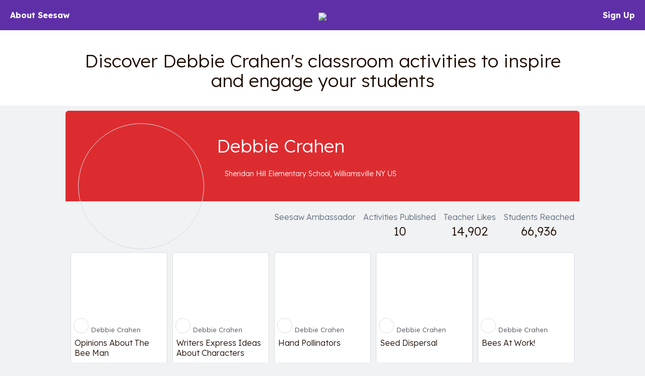

--- FILE ---
content_type: text/html; charset=UTF-8
request_url: https://app.seesaw.me/activities/profile/48nolm/debbie-crahen
body_size: 54003
content:


<!DOCTYPE HTML>
<html>
    <head>
        <title>Resource Library</title>
        <meta name="robots" content="noimageindex" />
        <meta name="viewport" content="width=device-width, initial-scale=1.0, maximum-scale=1.0"/>
        
    

    
        

        
        
        
            
        

        
        

        
        <meta name="description" content="Discover Debbie Crahen&#39;s classroom activities to inspire and engage your students – Sheridan Hill Elementary School, Williamsville NY US" />
    

    <meta property="og:site_name" content="Seesaw"/>
    <meta property="og:title" content="Debbie Crahen – Seesaw Activity Author"/>
    <meta property="og:description" content="Discover Debbie Crahen&#39;s classroom activities to inspire and engage your students – Sheridan Hill Elementary School, Williamsville NY US">
    
        <meta property="og:image" content="https://imaging.seesaw.me/?url=https%3A%2F%2Fassets.seesaw.me%2F3%2F6%2Fc%2F5%2F2%2Fb%2F36c52b98-283b-4f93-9852-4a5ccca3d112.jpg%3A%3A%3A1768682604%3A%3A%3A1209600%3A%3A%3A1%3A%3A%3A2-icuazVnT2pEdQdKJh3pFWUzWTV8gQtW61dAGaiwI7sqqGwGkE4m5RE4mA9Dt-_JCMFASkwSEIZ0q03GB6M6g.jpg&amp;w=300&amp;h=300"/>
        <meta name="twitter:image" content="https://imaging.seesaw.me/?url=https%3A%2F%2Fassets.seesaw.me%2F3%2F6%2Fc%2F5%2F2%2Fb%2F36c52b98-283b-4f93-9852-4a5ccca3d112.jpg%3A%3A%3A1768682604%3A%3A%3A1209600%3A%3A%3A1%3A%3A%3A2-icuazVnT2pEdQdKJh3pFWUzWTV8gQtW61dAGaiwI7sqqGwGkE4m5RE4mA9Dt-_JCMFASkwSEIZ0q03GB6M6g.jpg&amp;w=300&amp;h=300">
        
            <meta property="og:image:alt" content="Debbie Crahen&#39;s profile photo.">
            <meta name="twitter:image:alt" content="Debbie Crahen&#39;s profile photo.">
        
    

    
        <meta property="og:url" content="https://app.seesaw.me/activities/profile/48nolm/debbie-crahen"/>
    

    <meta name="twitter:card" content="summary_large_image"/>
    <meta name="twitter:site" content="@Seesaw">
    <meta name="twitter:title" content="Debbie Crahen – Seesaw Activity Author">
    <meta name="twitter:description" content="Discover Debbie Crahen&#39;s classroom activities to inspire and engage your students – Sheridan Hill Elementary School, Williamsville NY US">

    <meta name="viewport" content="width=device-width, initial-scale=1.0, maximum-scale=1.0"/>

    


        

        <link href='https://fonts.googleapis.com/css?family=Lexend:300,700' rel='stylesheet' type='text/css'>

        <style type="text/css">
            /*!
 * Bootstrap v3.3.1 (http://getbootstrap.com)
 * Copyright 2011-2014 Twitter, Inc.
 * Licensed under MIT (https://github.com/twbs/bootstrap/blob/master/LICENSE)
 *//*! normalize.css v3.0.2 | MIT License | git.io/normalize */html{font-family:sans-serif;-webkit-text-size-adjust:100%;-ms-text-size-adjust:100%}body{margin:0}article,aside,details,figcaption,figure,footer,header,hgroup,main,menu,nav,section,summary{display:block}audio,canvas,progress,video{display:inline-block;vertical-align:baseline}audio:not([controls]){display:none;height:0}[hidden],template{display:none}a{background-color:transparent}a:active,a:hover{outline:0}abbr[title]{border-bottom:1px dotted}b,strong{font-weight:700}dfn{font-style:italic}h1{margin:.67em 0;font-size:2em}mark{color:#000;background:#ff0}small{font-size:80%}sub,sup{position:relative;font-size:75%;line-height:0;vertical-align:baseline}sup{top:-.5em}sub{bottom:-.25em}img{border:0}svg:not(:root){overflow:hidden}figure{margin:1em 40px}hr{height:0;-webkit-box-sizing:content-box;-moz-box-sizing:content-box;box-sizing:content-box}pre{overflow:auto}code,kbd,pre,samp{font-family:monospace,monospace;font-size:1em}button,input,optgroup,select,textarea{margin:0;font:inherit;color:inherit}button{overflow:visible}button,select{text-transform:none}button,html input[type=button],input[type=reset],input[type=submit]{-webkit-appearance:button;cursor:pointer}button[disabled],html input[disabled]{cursor:default}button::-moz-focus-inner,input::-moz-focus-inner{padding:0;border:0}input{line-height:normal}input[type=checkbox],input[type=radio]{-webkit-box-sizing:border-box;-moz-box-sizing:border-box;box-sizing:border-box;padding:0}input[type=number]::-webkit-inner-spin-button,input[type=number]::-webkit-outer-spin-button{height:auto}input[type=search]{-webkit-box-sizing:content-box;-moz-box-sizing:content-box;box-sizing:content-box;-webkit-appearance:textfield}input[type=search]::-webkit-search-cancel-button,input[type=search]::-webkit-search-decoration{-webkit-appearance:none}fieldset{padding:.35em .625em .75em;margin:0 2px;border:1px solid silver}legend{padding:0;border:0}textarea{overflow:auto}optgroup{font-weight:700}table{border-spacing:0;border-collapse:collapse}td,th{padding:0}/*! Source: https://github.com/h5bp/html5-boilerplate/blob/master/src/css/main.css */@media print{*,:before,:after{color:#000!important;text-shadow:none!important;background:transparent!important;-webkit-box-shadow:none!important;box-shadow:none!important}a,a:visited{text-decoration:underline}a[href]:after{content:" (" attr(href) ")"}abbr[title]:after{content:" (" attr(title) ")"}a[href^="#"]:after,a[href^="javascript:"]:after{content:""}pre,blockquote{border:1px solid #999;page-break-inside:avoid}thead{display:table-header-group}tr,img{page-break-inside:avoid}img{max-width:100%!important}p,h2,h3{orphans:3;widows:3}h2,h3{page-break-after:avoid}select{background:#fff!important}.navbar{display:none}.btn>.caret,.dropup>.btn>.caret{border-top-color:#000!important}.label{border:1px solid #000}.table{border-collapse:collapse!important}.table td,.table th{background-color:#fff!important}.table-bordered th,.table-bordered td{border:1px solid #ddd!important}}@font-face{font-family:'Glyphicons Halflings';src:url(../fonts/glyphicons-halflings-regular.eot);src:url(../fonts/glyphicons-halflings-regular.eot?#iefix) format('embedded-opentype'),url(../fonts/glyphicons-halflings-regular.woff) format('woff'),url(../fonts/glyphicons-halflings-regular.ttf) format('truetype'),url(../fonts/glyphicons-halflings-regular.svg#glyphicons_halflingsregular) format('svg')}.glyphicon{position:relative;top:1px;display:inline-block;font-family:'Glyphicons Halflings';font-style:normal;font-weight:400;line-height:1;-webkit-font-smoothing:antialiased;-moz-osx-font-smoothing:grayscale}.glyphicon-asterisk:before{content:"\2a"}.glyphicon-plus:before{content:"\2b"}.glyphicon-euro:before,.glyphicon-eur:before{content:"\20ac"}.glyphicon-minus:before{content:"\2212"}.glyphicon-cloud:before{content:"\2601"}.glyphicon-envelope:before{content:"\2709"}.glyphicon-pencil:before{content:"\270f"}.glyphicon-glass:before{content:"\e001"}.glyphicon-music:before{content:"\e002"}.glyphicon-search:before{content:"\e003"}.glyphicon-heart:before{content:"\e005"}.glyphicon-star:before{content:"\e006"}.glyphicon-star-empty:before{content:"\e007"}.glyphicon-user:before{content:"\e008"}.glyphicon-film:before{content:"\e009"}.glyphicon-th-large:before{content:"\e010"}.glyphicon-th:before{content:"\e011"}.glyphicon-th-list:before{content:"\e012"}.glyphicon-ok:before{content:"\e013"}.glyphicon-remove:before{content:"\e014"}.glyphicon-zoom-in:before{content:"\e015"}.glyphicon-zoom-out:before{content:"\e016"}.glyphicon-off:before{content:"\e017"}.glyphicon-signal:before{content:"\e018"}.glyphicon-cog:before{content:"\e019"}.glyphicon-trash:before{content:"\e020"}.glyphicon-home:before{content:"\e021"}.glyphicon-file:before{content:"\e022"}.glyphicon-time:before{content:"\e023"}.glyphicon-road:before{content:"\e024"}.glyphicon-download-alt:before{content:"\e025"}.glyphicon-download:before{content:"\e026"}.glyphicon-upload:before{content:"\e027"}.glyphicon-inbox:before{content:"\e028"}.glyphicon-play-circle:before{content:"\e029"}.glyphicon-repeat:before{content:"\e030"}.glyphicon-refresh:before{content:"\e031"}.glyphicon-list-alt:before{content:"\e032"}.glyphicon-lock:before{content:"\e033"}.glyphicon-flag:before{content:"\e034"}.glyphicon-headphones:before{content:"\e035"}.glyphicon-volume-off:before{content:"\e036"}.glyphicon-volume-down:before{content:"\e037"}.glyphicon-volume-up:before{content:"\e038"}.glyphicon-qrcode:before{content:"\e039"}.glyphicon-barcode:before{content:"\e040"}.glyphicon-tag:before{content:"\e041"}.glyphicon-tags:before{content:"\e042"}.glyphicon-book:before{content:"\e043"}.glyphicon-bookmark:before{content:"\e044"}.glyphicon-print:before{content:"\e045"}.glyphicon-camera:before{content:"\e046"}.glyphicon-font:before{content:"\e047"}.glyphicon-bold:before{content:"\e048"}.glyphicon-italic:before{content:"\e049"}.glyphicon-text-height:before{content:"\e050"}.glyphicon-text-width:before{content:"\e051"}.glyphicon-align-left:before{content:"\e052"}.glyphicon-align-center:before{content:"\e053"}.glyphicon-align-right:before{content:"\e054"}.glyphicon-align-justify:before{content:"\e055"}.glyphicon-list:before{content:"\e056"}.glyphicon-indent-left:before{content:"\e057"}.glyphicon-indent-right:before{content:"\e058"}.glyphicon-facetime-video:before{content:"\e059"}.glyphicon-picture:before{content:"\e060"}.glyphicon-map-marker:before{content:"\e062"}.glyphicon-adjust:before{content:"\e063"}.glyphicon-tint:before{content:"\e064"}.glyphicon-edit:before{content:"\e065"}.glyphicon-share:before{content:"\e066"}.glyphicon-check:before{content:"\e067"}.glyphicon-move:before{content:"\e068"}.glyphicon-step-backward:before{content:"\e069"}.glyphicon-fast-backward:before{content:"\e070"}.glyphicon-backward:before{content:"\e071"}.glyphicon-play:before{content:"\e072"}.glyphicon-pause:before{content:"\e073"}.glyphicon-stop:before{content:"\e074"}.glyphicon-forward:before{content:"\e075"}.glyphicon-fast-forward:before{content:"\e076"}.glyphicon-step-forward:before{content:"\e077"}.glyphicon-eject:before{content:"\e078"}.glyphicon-chevron-left:before{content:"\e079"}.glyphicon-chevron-right:before{content:"\e080"}.glyphicon-plus-sign:before{content:"\e081"}.glyphicon-minus-sign:before{content:"\e082"}.glyphicon-remove-sign:before{content:"\e083"}.glyphicon-ok-sign:before{content:"\e084"}.glyphicon-question-sign:before{content:"\e085"}.glyphicon-info-sign:before{content:"\e086"}.glyphicon-screenshot:before{content:"\e087"}.glyphicon-remove-circle:before{content:"\e088"}.glyphicon-ok-circle:before{content:"\e089"}.glyphicon-ban-circle:before{content:"\e090"}.glyphicon-arrow-left:before{content:"\e091"}.glyphicon-arrow-right:before{content:"\e092"}.glyphicon-arrow-up:before{content:"\e093"}.glyphicon-arrow-down:before{content:"\e094"}.glyphicon-share-alt:before{content:"\e095"}.glyphicon-resize-full:before{content:"\e096"}.glyphicon-resize-small:before{content:"\e097"}.glyphicon-exclamation-sign:before{content:"\e101"}.glyphicon-gift:before{content:"\e102"}.glyphicon-leaf:before{content:"\e103"}.glyphicon-fire:before{content:"\e104"}.glyphicon-eye-open:before{content:"\e105"}.glyphicon-eye-close:before{content:"\e106"}.glyphicon-warning-sign:before{content:"\e107"}.glyphicon-plane:before{content:"\e108"}.glyphicon-calendar:before{content:"\e109"}.glyphicon-random:before{content:"\e110"}.glyphicon-comment:before{content:"\e111"}.glyphicon-magnet:before{content:"\e112"}.glyphicon-chevron-up:before{content:"\e113"}.glyphicon-chevron-down:before{content:"\e114"}.glyphicon-retweet:before{content:"\e115"}.glyphicon-shopping-cart:before{content:"\e116"}.glyphicon-folder-close:before{content:"\e117"}.glyphicon-folder-open:before{content:"\e118"}.glyphicon-resize-vertical:before{content:"\e119"}.glyphicon-resize-horizontal:before{content:"\e120"}.glyphicon-hdd:before{content:"\e121"}.glyphicon-bullhorn:before{content:"\e122"}.glyphicon-bell:before{content:"\e123"}.glyphicon-certificate:before{content:"\e124"}.glyphicon-thumbs-up:before{content:"\e125"}.glyphicon-thumbs-down:before{content:"\e126"}.glyphicon-hand-right:before{content:"\e127"}.glyphicon-hand-left:before{content:"\e128"}.glyphicon-hand-up:before{content:"\e129"}.glyphicon-hand-down:before{content:"\e130"}.glyphicon-circle-arrow-right:before{content:"\e131"}.glyphicon-circle-arrow-left:before{content:"\e132"}.glyphicon-circle-arrow-up:before{content:"\e133"}.glyphicon-circle-arrow-down:before{content:"\e134"}.glyphicon-globe:before{content:"\e135"}.glyphicon-wrench:before{content:"\e136"}.glyphicon-tasks:before{content:"\e137"}.glyphicon-filter:before{content:"\e138"}.glyphicon-briefcase:before{content:"\e139"}.glyphicon-fullscreen:before{content:"\e140"}.glyphicon-dashboard:before{content:"\e141"}.glyphicon-paperclip:before{content:"\e142"}.glyphicon-heart-empty:before{content:"\e143"}.glyphicon-link:before{content:"\e144"}.glyphicon-phone:before{content:"\e145"}.glyphicon-pushpin:before{content:"\e146"}.glyphicon-usd:before{content:"\e148"}.glyphicon-gbp:before{content:"\e149"}.glyphicon-sort:before{content:"\e150"}.glyphicon-sort-by-alphabet:before{content:"\e151"}.glyphicon-sort-by-alphabet-alt:before{content:"\e152"}.glyphicon-sort-by-order:before{content:"\e153"}.glyphicon-sort-by-order-alt:before{content:"\e154"}.glyphicon-sort-by-attributes:before{content:"\e155"}.glyphicon-sort-by-attributes-alt:before{content:"\e156"}.glyphicon-unchecked:before{content:"\e157"}.glyphicon-expand:before{content:"\e158"}.glyphicon-collapse-down:before{content:"\e159"}.glyphicon-collapse-up:before{content:"\e160"}.glyphicon-log-in:before{content:"\e161"}.glyphicon-flash:before{content:"\e162"}.glyphicon-log-out:before{content:"\e163"}.glyphicon-new-window:before{content:"\e164"}.glyphicon-record:before{content:"\e165"}.glyphicon-save:before{content:"\e166"}.glyphicon-open:before{content:"\e167"}.glyphicon-saved:before{content:"\e168"}.glyphicon-import:before{content:"\e169"}.glyphicon-export:before{content:"\e170"}.glyphicon-send:before{content:"\e171"}.glyphicon-floppy-disk:before{content:"\e172"}.glyphicon-floppy-saved:before{content:"\e173"}.glyphicon-floppy-remove:before{content:"\e174"}.glyphicon-floppy-save:before{content:"\e175"}.glyphicon-floppy-open:before{content:"\e176"}.glyphicon-credit-card:before{content:"\e177"}.glyphicon-transfer:before{content:"\e178"}.glyphicon-cutlery:before{content:"\e179"}.glyphicon-header:before{content:"\e180"}.glyphicon-compressed:before{content:"\e181"}.glyphicon-earphone:before{content:"\e182"}.glyphicon-phone-alt:before{content:"\e183"}.glyphicon-tower:before{content:"\e184"}.glyphicon-stats:before{content:"\e185"}.glyphicon-sd-video:before{content:"\e186"}.glyphicon-hd-video:before{content:"\e187"}.glyphicon-subtitles:before{content:"\e188"}.glyphicon-sound-stereo:before{content:"\e189"}.glyphicon-sound-dolby:before{content:"\e190"}.glyphicon-sound-5-1:before{content:"\e191"}.glyphicon-sound-6-1:before{content:"\e192"}.glyphicon-sound-7-1:before{content:"\e193"}.glyphicon-copyright-mark:before{content:"\e194"}.glyphicon-registration-mark:before{content:"\e195"}.glyphicon-cloud-download:before{content:"\e197"}.glyphicon-cloud-upload:before{content:"\e198"}.glyphicon-tree-conifer:before{content:"\e199"}.glyphicon-tree-deciduous:before{content:"\e200"}*{-webkit-box-sizing:border-box;-moz-box-sizing:border-box;box-sizing:border-box}:before,:after{-webkit-box-sizing:border-box;-moz-box-sizing:border-box;box-sizing:border-box}html{font-size:10px;-webkit-tap-highlight-color:rgba(0,0,0,0)}body{font-family:"Helvetica Neue",Helvetica,Arial,sans-serif;font-size:14px;line-height:1.42857143;color:#333;background-color:#fff}input,button,select,textarea{font-family:inherit;font-size:inherit;line-height:inherit}a{color:#337ab7;text-decoration:none}a:hover,a:focus{color:#23527c;text-decoration:underline}a:focus{outline:thin dotted;outline:5px auto -webkit-focus-ring-color;outline-offset:-2px}figure{margin:0}img{vertical-align:middle}.img-responsive,.thumbnail>img,.thumbnail a>img,.carousel-inner>.item>img,.carousel-inner>.item>a>img{display:block;max-width:100%;height:auto}.img-rounded{border-radius:6px}.img-thumbnail{display:inline-block;max-width:100%;height:auto;padding:4px;line-height:1.42857143;background-color:#fff;border:1px solid #ddd;border-radius:4px;-webkit-transition:all .2s ease-in-out;-o-transition:all .2s ease-in-out;transition:all .2s ease-in-out}.img-circle{border-radius:50%}hr{margin-top:20px;margin-bottom:20px;border:0;border-top:1px solid #eee}.sr-only{position:absolute;width:1px;height:1px;padding:0;margin:-1px;overflow:hidden;clip:rect(0,0,0,0);border:0}.sr-only-focusable:active,.sr-only-focusable:focus{position:static;width:auto;height:auto;margin:0;overflow:visible;clip:auto}h1,h2,h3,h4,h5,h6,.h1,.h2,.h3,.h4,.h5,.h6{font-family:inherit;font-weight:500;line-height:1.1;color:inherit}h1 small,h2 small,h3 small,h4 small,h5 small,h6 small,.h1 small,.h2 small,.h3 small,.h4 small,.h5 small,.h6 small,h1 .small,h2 .small,h3 .small,h4 .small,h5 .small,h6 .small,.h1 .small,.h2 .small,.h3 .small,.h4 .small,.h5 .small,.h6 .small{font-weight:400;line-height:1;color:#777}h1,.h1,h2,.h2,h3,.h3{margin-top:20px;margin-bottom:10px}h1 small,.h1 small,h2 small,.h2 small,h3 small,.h3 small,h1 .small,.h1 .small,h2 .small,.h2 .small,h3 .small,.h3 .small{font-size:65%}h4,.h4,h5,.h5,h6,.h6{margin-top:10px;margin-bottom:10px}h4 small,.h4 small,h5 small,.h5 small,h6 small,.h6 small,h4 .small,.h4 .small,h5 .small,.h5 .small,h6 .small,.h6 .small{font-size:75%}h1,.h1{font-size:36px}h2,.h2{font-size:30px}h3,.h3{font-size:24px}h4,.h4{font-size:18px}h5,.h5{font-size:14px}h6,.h6{font-size:12px}p{margin:0 0 10px}.lead{margin-bottom:20px;font-size:16px;font-weight:300;line-height:1.4}@media (min-width:768px){.lead{font-size:21px}}small,.small{font-size:85%}mark,.mark{padding:.2em;background-color:#fcf8e3}.text-left{text-align:left}.text-right{text-align:right}.text-center{text-align:center}.text-justify{text-align:justify}.text-nowrap{white-space:nowrap}.text-lowercase{text-transform:lowercase}.text-uppercase{text-transform:uppercase}.text-capitalize{text-transform:capitalize}.text-muted{color:#777}.text-primary{color:#337ab7}a.text-primary:hover{color:#286090}.text-success{color:#3c763d}a.text-success:hover{color:#2b542c}.text-info{color:#31708f}a.text-info:hover{color:#245269}.text-warning{color:#8a6d3b}a.text-warning:hover{color:#66512c}.text-danger{color:#a94442}a.text-danger:hover{color:#843534}.bg-primary{color:#fff;background-color:#337ab7}a.bg-primary:hover{background-color:#286090}.bg-success{background-color:#dff0d8}a.bg-success:hover{background-color:#c1e2b3}.bg-info{background-color:#d9edf7}a.bg-info:hover{background-color:#afd9ee}.bg-warning{background-color:#fcf8e3}a.bg-warning:hover{background-color:#f7ecb5}.bg-danger{background-color:#f2dede}a.bg-danger:hover{background-color:#e4b9b9}.page-header{padding-bottom:9px;margin:40px 0 20px;border-bottom:1px solid #eee}ul,ol{margin-top:0;margin-bottom:10px}ul ul,ol ul,ul ol,ol ol{margin-bottom:0}.list-unstyled{padding-left:0;list-style:none}.list-inline{padding-left:0;margin-left:-5px;list-style:none}.list-inline>li{display:inline-block;padding-right:5px;padding-left:5px}dl{margin-top:0;margin-bottom:20px}dt,dd{line-height:1.42857143}dt{font-weight:700}dd{margin-left:0}@media (min-width:768px){.dl-horizontal dt{float:left;width:160px;overflow:hidden;clear:left;text-align:right;text-overflow:ellipsis;white-space:nowrap}.dl-horizontal dd{margin-left:180px}}abbr[title],abbr[data-original-title]{cursor:help;border-bottom:1px dotted #777}.initialism{font-size:90%;text-transform:uppercase}blockquote{padding:10px 20px;margin:0 0 20px;font-size:17.5px;border-left:5px solid #eee}blockquote p:last-child,blockquote ul:last-child,blockquote ol:last-child{margin-bottom:0}blockquote footer,blockquote small,blockquote .small{display:block;font-size:80%;line-height:1.42857143;color:#777}blockquote footer:before,blockquote small:before,blockquote .small:before{content:'\2014 \00A0'}.blockquote-reverse,blockquote.pull-right{padding-right:15px;padding-left:0;text-align:right;border-right:5px solid #eee;border-left:0}.blockquote-reverse footer:before,blockquote.pull-right footer:before,.blockquote-reverse small:before,blockquote.pull-right small:before,.blockquote-reverse .small:before,blockquote.pull-right .small:before{content:''}.blockquote-reverse footer:after,blockquote.pull-right footer:after,.blockquote-reverse small:after,blockquote.pull-right small:after,.blockquote-reverse .small:after,blockquote.pull-right .small:after{content:'\00A0 \2014'}address{margin-bottom:20px;font-style:normal;line-height:1.42857143}code,kbd,pre,samp{font-family:Menlo,Monaco,Consolas,"Courier New",monospace}code{padding:2px 4px;font-size:90%;color:#c7254e;background-color:#f9f2f4;border-radius:4px}kbd{padding:2px 4px;font-size:90%;color:#fff;background-color:#333;border-radius:3px;-webkit-box-shadow:inset 0 -1px 0 rgba(0,0,0,.25);box-shadow:inset 0 -1px 0 rgba(0,0,0,.25)}kbd kbd{padding:0;font-size:100%;font-weight:700;-webkit-box-shadow:none;box-shadow:none}pre{display:block;padding:9.5px;margin:0 0 10px;font-size:13px;line-height:1.42857143;color:#333;word-break:break-all;word-wrap:break-word;background-color:#f5f5f5;border:1px solid #ccc;border-radius:4px}pre code{padding:0;font-size:inherit;color:inherit;white-space:pre-wrap;background-color:transparent;border-radius:0}.pre-scrollable{max-height:340px;overflow-y:scroll}.container{padding-right:15px;padding-left:15px;margin-right:auto;margin-left:auto}@media (min-width:768px){.container{width:750px}}@media (min-width:992px){.container{width:970px}}@media (min-width:1200px){.container{width:1170px}}.container-fluid{padding-right:15px;padding-left:15px;margin-right:auto;margin-left:auto}.row{margin-right:-15px;margin-left:-15px}.col-xs-1,.col-sm-1,.col-md-1,.col-lg-1,.col-xs-2,.col-sm-2,.col-md-2,.col-lg-2,.col-xs-3,.col-sm-3,.col-md-3,.col-lg-3,.col-xs-4,.col-sm-4,.col-md-4,.col-lg-4,.col-xs-5,.col-sm-5,.col-md-5,.col-lg-5,.col-xs-6,.col-sm-6,.col-md-6,.col-lg-6,.col-xs-7,.col-sm-7,.col-md-7,.col-lg-7,.col-xs-8,.col-sm-8,.col-md-8,.col-lg-8,.col-xs-9,.col-sm-9,.col-md-9,.col-lg-9,.col-xs-10,.col-sm-10,.col-md-10,.col-lg-10,.col-xs-11,.col-sm-11,.col-md-11,.col-lg-11,.col-xs-12,.col-sm-12,.col-md-12,.col-lg-12{position:relative;min-height:1px;padding-right:15px;padding-left:15px}.col-xs-1,.col-xs-2,.col-xs-3,.col-xs-4,.col-xs-5,.col-xs-6,.col-xs-7,.col-xs-8,.col-xs-9,.col-xs-10,.col-xs-11,.col-xs-12{float:left}.col-xs-12{width:100%}.col-xs-11{width:91.66666667%}.col-xs-10{width:83.33333333%}.col-xs-9{width:75%}.col-xs-8{width:66.66666667%}.col-xs-7{width:58.33333333%}.col-xs-6{width:50%}.col-xs-5{width:41.66666667%}.col-xs-4{width:33.33333333%}.col-xs-3{width:25%}.col-xs-2{width:16.66666667%}.col-xs-1{width:8.33333333%}.col-xs-pull-12{right:100%}.col-xs-pull-11{right:91.66666667%}.col-xs-pull-10{right:83.33333333%}.col-xs-pull-9{right:75%}.col-xs-pull-8{right:66.66666667%}.col-xs-pull-7{right:58.33333333%}.col-xs-pull-6{right:50%}.col-xs-pull-5{right:41.66666667%}.col-xs-pull-4{right:33.33333333%}.col-xs-pull-3{right:25%}.col-xs-pull-2{right:16.66666667%}.col-xs-pull-1{right:8.33333333%}.col-xs-pull-0{right:auto}.col-xs-push-12{left:100%}.col-xs-push-11{left:91.66666667%}.col-xs-push-10{left:83.33333333%}.col-xs-push-9{left:75%}.col-xs-push-8{left:66.66666667%}.col-xs-push-7{left:58.33333333%}.col-xs-push-6{left:50%}.col-xs-push-5{left:41.66666667%}.col-xs-push-4{left:33.33333333%}.col-xs-push-3{left:25%}.col-xs-push-2{left:16.66666667%}.col-xs-push-1{left:8.33333333%}.col-xs-push-0{left:auto}.col-xs-offset-12{margin-left:100%}.col-xs-offset-11{margin-left:91.66666667%}.col-xs-offset-10{margin-left:83.33333333%}.col-xs-offset-9{margin-left:75%}.col-xs-offset-8{margin-left:66.66666667%}.col-xs-offset-7{margin-left:58.33333333%}.col-xs-offset-6{margin-left:50%}.col-xs-offset-5{margin-left:41.66666667%}.col-xs-offset-4{margin-left:33.33333333%}.col-xs-offset-3{margin-left:25%}.col-xs-offset-2{margin-left:16.66666667%}.col-xs-offset-1{margin-left:8.33333333%}.col-xs-offset-0{margin-left:0}@media (min-width:768px){.col-sm-1,.col-sm-2,.col-sm-3,.col-sm-4,.col-sm-5,.col-sm-6,.col-sm-7,.col-sm-8,.col-sm-9,.col-sm-10,.col-sm-11,.col-sm-12{float:left}.col-sm-12{width:100%}.col-sm-11{width:91.66666667%}.col-sm-10{width:83.33333333%}.col-sm-9{width:75%}.col-sm-8{width:66.66666667%}.col-sm-7{width:58.33333333%}.col-sm-6{width:50%}.col-sm-5{width:41.66666667%}.col-sm-4{width:33.33333333%}.col-sm-3{width:25%}.col-sm-2{width:16.66666667%}.col-sm-1{width:8.33333333%}.col-sm-pull-12{right:100%}.col-sm-pull-11{right:91.66666667%}.col-sm-pull-10{right:83.33333333%}.col-sm-pull-9{right:75%}.col-sm-pull-8{right:66.66666667%}.col-sm-pull-7{right:58.33333333%}.col-sm-pull-6{right:50%}.col-sm-pull-5{right:41.66666667%}.col-sm-pull-4{right:33.33333333%}.col-sm-pull-3{right:25%}.col-sm-pull-2{right:16.66666667%}.col-sm-pull-1{right:8.33333333%}.col-sm-pull-0{right:auto}.col-sm-push-12{left:100%}.col-sm-push-11{left:91.66666667%}.col-sm-push-10{left:83.33333333%}.col-sm-push-9{left:75%}.col-sm-push-8{left:66.66666667%}.col-sm-push-7{left:58.33333333%}.col-sm-push-6{left:50%}.col-sm-push-5{left:41.66666667%}.col-sm-push-4{left:33.33333333%}.col-sm-push-3{left:25%}.col-sm-push-2{left:16.66666667%}.col-sm-push-1{left:8.33333333%}.col-sm-push-0{left:auto}.col-sm-offset-12{margin-left:100%}.col-sm-offset-11{margin-left:91.66666667%}.col-sm-offset-10{margin-left:83.33333333%}.col-sm-offset-9{margin-left:75%}.col-sm-offset-8{margin-left:66.66666667%}.col-sm-offset-7{margin-left:58.33333333%}.col-sm-offset-6{margin-left:50%}.col-sm-offset-5{margin-left:41.66666667%}.col-sm-offset-4{margin-left:33.33333333%}.col-sm-offset-3{margin-left:25%}.col-sm-offset-2{margin-left:16.66666667%}.col-sm-offset-1{margin-left:8.33333333%}.col-sm-offset-0{margin-left:0}}@media (min-width:992px){.col-md-1,.col-md-2,.col-md-3,.col-md-4,.col-md-5,.col-md-6,.col-md-7,.col-md-8,.col-md-9,.col-md-10,.col-md-11,.col-md-12{float:left}.col-md-12{width:100%}.col-md-11{width:91.66666667%}.col-md-10{width:83.33333333%}.col-md-9{width:75%}.col-md-8{width:66.66666667%}.col-md-7{width:58.33333333%}.col-md-6{width:50%}.col-md-5{width:41.66666667%}.col-md-4{width:33.33333333%}.col-md-3{width:25%}.col-md-2{width:16.66666667%}.col-md-1{width:8.33333333%}.col-md-pull-12{right:100%}.col-md-pull-11{right:91.66666667%}.col-md-pull-10{right:83.33333333%}.col-md-pull-9{right:75%}.col-md-pull-8{right:66.66666667%}.col-md-pull-7{right:58.33333333%}.col-md-pull-6{right:50%}.col-md-pull-5{right:41.66666667%}.col-md-pull-4{right:33.33333333%}.col-md-pull-3{right:25%}.col-md-pull-2{right:16.66666667%}.col-md-pull-1{right:8.33333333%}.col-md-pull-0{right:auto}.col-md-push-12{left:100%}.col-md-push-11{left:91.66666667%}.col-md-push-10{left:83.33333333%}.col-md-push-9{left:75%}.col-md-push-8{left:66.66666667%}.col-md-push-7{left:58.33333333%}.col-md-push-6{left:50%}.col-md-push-5{left:41.66666667%}.col-md-push-4{left:33.33333333%}.col-md-push-3{left:25%}.col-md-push-2{left:16.66666667%}.col-md-push-1{left:8.33333333%}.col-md-push-0{left:auto}.col-md-offset-12{margin-left:100%}.col-md-offset-11{margin-left:91.66666667%}.col-md-offset-10{margin-left:83.33333333%}.col-md-offset-9{margin-left:75%}.col-md-offset-8{margin-left:66.66666667%}.col-md-offset-7{margin-left:58.33333333%}.col-md-offset-6{margin-left:50%}.col-md-offset-5{margin-left:41.66666667%}.col-md-offset-4{margin-left:33.33333333%}.col-md-offset-3{margin-left:25%}.col-md-offset-2{margin-left:16.66666667%}.col-md-offset-1{margin-left:8.33333333%}.col-md-offset-0{margin-left:0}}@media (min-width:1200px){.col-lg-1,.col-lg-2,.col-lg-3,.col-lg-4,.col-lg-5,.col-lg-6,.col-lg-7,.col-lg-8,.col-lg-9,.col-lg-10,.col-lg-11,.col-lg-12{float:left}.col-lg-12{width:100%}.col-lg-11{width:91.66666667%}.col-lg-10{width:83.33333333%}.col-lg-9{width:75%}.col-lg-8{width:66.66666667%}.col-lg-7{width:58.33333333%}.col-lg-6{width:50%}.col-lg-5{width:41.66666667%}.col-lg-4{width:33.33333333%}.col-lg-3{width:25%}.col-lg-2{width:16.66666667%}.col-lg-1{width:8.33333333%}.col-lg-pull-12{right:100%}.col-lg-pull-11{right:91.66666667%}.col-lg-pull-10{right:83.33333333%}.col-lg-pull-9{right:75%}.col-lg-pull-8{right:66.66666667%}.col-lg-pull-7{right:58.33333333%}.col-lg-pull-6{right:50%}.col-lg-pull-5{right:41.66666667%}.col-lg-pull-4{right:33.33333333%}.col-lg-pull-3{right:25%}.col-lg-pull-2{right:16.66666667%}.col-lg-pull-1{right:8.33333333%}.col-lg-pull-0{right:auto}.col-lg-push-12{left:100%}.col-lg-push-11{left:91.66666667%}.col-lg-push-10{left:83.33333333%}.col-lg-push-9{left:75%}.col-lg-push-8{left:66.66666667%}.col-lg-push-7{left:58.33333333%}.col-lg-push-6{left:50%}.col-lg-push-5{left:41.66666667%}.col-lg-push-4{left:33.33333333%}.col-lg-push-3{left:25%}.col-lg-push-2{left:16.66666667%}.col-lg-push-1{left:8.33333333%}.col-lg-push-0{left:auto}.col-lg-offset-12{margin-left:100%}.col-lg-offset-11{margin-left:91.66666667%}.col-lg-offset-10{margin-left:83.33333333%}.col-lg-offset-9{margin-left:75%}.col-lg-offset-8{margin-left:66.66666667%}.col-lg-offset-7{margin-left:58.33333333%}.col-lg-offset-6{margin-left:50%}.col-lg-offset-5{margin-left:41.66666667%}.col-lg-offset-4{margin-left:33.33333333%}.col-lg-offset-3{margin-left:25%}.col-lg-offset-2{margin-left:16.66666667%}.col-lg-offset-1{margin-left:8.33333333%}.col-lg-offset-0{margin-left:0}}table{background-color:transparent}caption{padding-top:8px;padding-bottom:8px;color:#777;text-align:left}th{text-align:left}.table{width:100%;max-width:100%;margin-bottom:20px}.table>thead>tr>th,.table>tbody>tr>th,.table>tfoot>tr>th,.table>thead>tr>td,.table>tbody>tr>td,.table>tfoot>tr>td{padding:8px;line-height:1.42857143;vertical-align:top;border-top:1px solid #ddd}.table>thead>tr>th{vertical-align:bottom;border-bottom:2px solid #ddd}.table>caption+thead>tr:first-child>th,.table>colgroup+thead>tr:first-child>th,.table>thead:first-child>tr:first-child>th,.table>caption+thead>tr:first-child>td,.table>colgroup+thead>tr:first-child>td,.table>thead:first-child>tr:first-child>td{border-top:0}.table>tbody+tbody{border-top:2px solid #ddd}.table .table{background-color:#fff}.table-condensed>thead>tr>th,.table-condensed>tbody>tr>th,.table-condensed>tfoot>tr>th,.table-condensed>thead>tr>td,.table-condensed>tbody>tr>td,.table-condensed>tfoot>tr>td{padding:5px}.table-bordered{border:1px solid #ddd}.table-bordered>thead>tr>th,.table-bordered>tbody>tr>th,.table-bordered>tfoot>tr>th,.table-bordered>thead>tr>td,.table-bordered>tbody>tr>td,.table-bordered>tfoot>tr>td{border:1px solid #ddd}.table-bordered>thead>tr>th,.table-bordered>thead>tr>td{border-bottom-width:2px}.table-striped>tbody>tr:nth-child(odd){background-color:#f9f9f9}.table-hover>tbody>tr:hover{background-color:#f5f5f5}table col[class*=col-]{position:static;display:table-column;float:none}table td[class*=col-],table th[class*=col-]{position:static;display:table-cell;float:none}.table>thead>tr>td.active,.table>tbody>tr>td.active,.table>tfoot>tr>td.active,.table>thead>tr>th.active,.table>tbody>tr>th.active,.table>tfoot>tr>th.active,.table>thead>tr.active>td,.table>tbody>tr.active>td,.table>tfoot>tr.active>td,.table>thead>tr.active>th,.table>tbody>tr.active>th,.table>tfoot>tr.active>th{background-color:#f5f5f5}.table-hover>tbody>tr>td.active:hover,.table-hover>tbody>tr>th.active:hover,.table-hover>tbody>tr.active:hover>td,.table-hover>tbody>tr:hover>.active,.table-hover>tbody>tr.active:hover>th{background-color:#e8e8e8}.table>thead>tr>td.success,.table>tbody>tr>td.success,.table>tfoot>tr>td.success,.table>thead>tr>th.success,.table>tbody>tr>th.success,.table>tfoot>tr>th.success,.table>thead>tr.success>td,.table>tbody>tr.success>td,.table>tfoot>tr.success>td,.table>thead>tr.success>th,.table>tbody>tr.success>th,.table>tfoot>tr.success>th{background-color:#dff0d8}.table-hover>tbody>tr>td.success:hover,.table-hover>tbody>tr>th.success:hover,.table-hover>tbody>tr.success:hover>td,.table-hover>tbody>tr:hover>.success,.table-hover>tbody>tr.success:hover>th{background-color:#d0e9c6}.table>thead>tr>td.info,.table>tbody>tr>td.info,.table>tfoot>tr>td.info,.table>thead>tr>th.info,.table>tbody>tr>th.info,.table>tfoot>tr>th.info,.table>thead>tr.info>td,.table>tbody>tr.info>td,.table>tfoot>tr.info>td,.table>thead>tr.info>th,.table>tbody>tr.info>th,.table>tfoot>tr.info>th{background-color:#d9edf7}.table-hover>tbody>tr>td.info:hover,.table-hover>tbody>tr>th.info:hover,.table-hover>tbody>tr.info:hover>td,.table-hover>tbody>tr:hover>.info,.table-hover>tbody>tr.info:hover>th{background-color:#c4e3f3}.table>thead>tr>td.warning,.table>tbody>tr>td.warning,.table>tfoot>tr>td.warning,.table>thead>tr>th.warning,.table>tbody>tr>th.warning,.table>tfoot>tr>th.warning,.table>thead>tr.warning>td,.table>tbody>tr.warning>td,.table>tfoot>tr.warning>td,.table>thead>tr.warning>th,.table>tbody>tr.warning>th,.table>tfoot>tr.warning>th{background-color:#fcf8e3}.table-hover>tbody>tr>td.warning:hover,.table-hover>tbody>tr>th.warning:hover,.table-hover>tbody>tr.warning:hover>td,.table-hover>tbody>tr:hover>.warning,.table-hover>tbody>tr.warning:hover>th{background-color:#faf2cc}.table>thead>tr>td.danger,.table>tbody>tr>td.danger,.table>tfoot>tr>td.danger,.table>thead>tr>th.danger,.table>tbody>tr>th.danger,.table>tfoot>tr>th.danger,.table>thead>tr.danger>td,.table>tbody>tr.danger>td,.table>tfoot>tr.danger>td,.table>thead>tr.danger>th,.table>tbody>tr.danger>th,.table>tfoot>tr.danger>th{background-color:#f2dede}.table-hover>tbody>tr>td.danger:hover,.table-hover>tbody>tr>th.danger:hover,.table-hover>tbody>tr.danger:hover>td,.table-hover>tbody>tr:hover>.danger,.table-hover>tbody>tr.danger:hover>th{background-color:#ebcccc}.table-responsive{min-height:.01%;overflow-x:auto}@media screen and (max-width:767px){.table-responsive{width:100%;margin-bottom:15px;overflow-y:hidden;-ms-overflow-style:-ms-autohiding-scrollbar;border:1px solid #ddd}.table-responsive>.table{margin-bottom:0}.table-responsive>.table>thead>tr>th,.table-responsive>.table>tbody>tr>th,.table-responsive>.table>tfoot>tr>th,.table-responsive>.table>thead>tr>td,.table-responsive>.table>tbody>tr>td,.table-responsive>.table>tfoot>tr>td{white-space:nowrap}.table-responsive>.table-bordered{border:0}.table-responsive>.table-bordered>thead>tr>th:first-child,.table-responsive>.table-bordered>tbody>tr>th:first-child,.table-responsive>.table-bordered>tfoot>tr>th:first-child,.table-responsive>.table-bordered>thead>tr>td:first-child,.table-responsive>.table-bordered>tbody>tr>td:first-child,.table-responsive>.table-bordered>tfoot>tr>td:first-child{border-left:0}.table-responsive>.table-bordered>thead>tr>th:last-child,.table-responsive>.table-bordered>tbody>tr>th:last-child,.table-responsive>.table-bordered>tfoot>tr>th:last-child,.table-responsive>.table-bordered>thead>tr>td:last-child,.table-responsive>.table-bordered>tbody>tr>td:last-child,.table-responsive>.table-bordered>tfoot>tr>td:last-child{border-right:0}.table-responsive>.table-bordered>tbody>tr:last-child>th,.table-responsive>.table-bordered>tfoot>tr:last-child>th,.table-responsive>.table-bordered>tbody>tr:last-child>td,.table-responsive>.table-bordered>tfoot>tr:last-child>td{border-bottom:0}}fieldset{min-width:0;padding:0;margin:0;border:0}legend{display:block;width:100%;padding:0;margin-bottom:20px;font-size:21px;line-height:inherit;color:#333;border:0;border-bottom:1px solid #e5e5e5}label{display:inline-block;max-width:100%;margin-bottom:5px;font-weight:700}input[type=search]{-webkit-box-sizing:border-box;-moz-box-sizing:border-box;box-sizing:border-box}input[type=radio],input[type=checkbox]{margin:4px 0 0;margin-top:1px \9;line-height:normal}input[type=file]{display:block}input[type=range]{display:block;width:100%}select[multiple],select[size]{height:auto}input[type=file]:focus,input[type=radio]:focus,input[type=checkbox]:focus{outline:thin dotted;outline:5px auto -webkit-focus-ring-color;outline-offset:-2px}output{display:block;padding-top:7px;font-size:14px;line-height:1.42857143;color:#555}.form-control{display:block;width:100%;height:34px;padding:6px 12px;font-size:14px;line-height:1.42857143;color:#555;background-color:#fff;background-image:none;border:1px solid #ccc;border-radius:4px;-webkit-box-shadow:inset 0 1px 1px rgba(0,0,0,.075);box-shadow:inset 0 1px 1px rgba(0,0,0,.075);-webkit-transition:border-color ease-in-out .15s,-webkit-box-shadow ease-in-out .15s;-o-transition:border-color ease-in-out .15s,box-shadow ease-in-out .15s;transition:border-color ease-in-out .15s,box-shadow ease-in-out .15s}.form-control:focus{border-color:#66afe9;outline:0;-webkit-box-shadow:inset 0 1px 1px rgba(0,0,0,.075),0 0 8px rgba(102,175,233,.6);box-shadow:inset 0 1px 1px rgba(0,0,0,.075),0 0 8px rgba(102,175,233,.6)}.form-control::-moz-placeholder{color:#999;opacity:1}.form-control:-ms-input-placeholder{color:#999}.form-control::-webkit-input-placeholder{color:#999}.form-control[disabled],.form-control[readonly],fieldset[disabled] .form-control{cursor:not-allowed;background-color:#eee;opacity:1}textarea.form-control{height:auto}input[type=search]{-webkit-appearance:none}@media screen and (-webkit-min-device-pixel-ratio:0){input[type=date],input[type=time],input[type=datetime-local],input[type=month]{line-height:34px}input[type=date].input-sm,input[type=time].input-sm,input[type=datetime-local].input-sm,input[type=month].input-sm{line-height:30px}input[type=date].input-lg,input[type=time].input-lg,input[type=datetime-local].input-lg,input[type=month].input-lg{line-height:46px}}.form-group{margin-bottom:15px}.radio,.checkbox{position:relative;display:block;margin-top:10px;margin-bottom:10px}.radio label,.checkbox label{min-height:20px;padding-left:20px;margin-bottom:0;font-weight:400;cursor:pointer}.radio input[type=radio],.radio-inline input[type=radio],.checkbox input[type=checkbox],.checkbox-inline input[type=checkbox]{position:absolute;margin-top:4px \9;margin-left:-20px}.radio+.radio,.checkbox+.checkbox{margin-top:-5px}.radio-inline,.checkbox-inline{display:inline-block;padding-left:20px;margin-bottom:0;font-weight:400;vertical-align:middle;cursor:pointer}.radio-inline+.radio-inline,.checkbox-inline+.checkbox-inline{margin-top:0;margin-left:10px}input[type=radio][disabled],input[type=checkbox][disabled],input[type=radio].disabled,input[type=checkbox].disabled,fieldset[disabled] input[type=radio],fieldset[disabled] input[type=checkbox]{cursor:not-allowed}.radio-inline.disabled,.checkbox-inline.disabled,fieldset[disabled] .radio-inline,fieldset[disabled] .checkbox-inline{cursor:not-allowed}.radio.disabled label,.checkbox.disabled label,fieldset[disabled] .radio label,fieldset[disabled] .checkbox label{cursor:not-allowed}.form-control-static{padding-top:7px;padding-bottom:7px;margin-bottom:0}.form-control-static.input-lg,.form-control-static.input-sm{padding-right:0;padding-left:0}.input-sm,.form-group-sm .form-control{height:30px;padding:5px 10px;font-size:12px;line-height:1.5;border-radius:3px}select.input-sm,select.form-group-sm .form-control{height:30px;line-height:30px}textarea.input-sm,textarea.form-group-sm .form-control,select[multiple].input-sm,select[multiple].form-group-sm .form-control{height:auto}.input-lg,.form-group-lg .form-control{height:46px;padding:10px 16px;font-size:18px;line-height:1.33;border-radius:6px}select.input-lg,select.form-group-lg .form-control{height:46px;line-height:46px}textarea.input-lg,textarea.form-group-lg .form-control,select[multiple].input-lg,select[multiple].form-group-lg .form-control{height:auto}.has-feedback{position:relative}.has-feedback .form-control{padding-right:42.5px}.form-control-feedback{position:absolute;top:0;right:0;z-index:2;display:block;width:34px;height:34px;line-height:34px;text-align:center;pointer-events:none}.input-lg+.form-control-feedback{width:46px;height:46px;line-height:46px}.input-sm+.form-control-feedback{width:30px;height:30px;line-height:30px}.has-success .help-block,.has-success .control-label,.has-success .radio,.has-success .checkbox,.has-success .radio-inline,.has-success .checkbox-inline,.has-success.radio label,.has-success.checkbox label,.has-success.radio-inline label,.has-success.checkbox-inline label{color:#3c763d}.has-success .form-control{border-color:#3c763d;-webkit-box-shadow:inset 0 1px 1px rgba(0,0,0,.075);box-shadow:inset 0 1px 1px rgba(0,0,0,.075)}.has-success .form-control:focus{border-color:#2b542c;-webkit-box-shadow:inset 0 1px 1px rgba(0,0,0,.075),0 0 6px #67b168;box-shadow:inset 0 1px 1px rgba(0,0,0,.075),0 0 6px #67b168}.has-success .input-group-addon{color:#3c763d;background-color:#dff0d8;border-color:#3c763d}.has-success .form-control-feedback{color:#3c763d}.has-warning .help-block,.has-warning .control-label,.has-warning .radio,.has-warning .checkbox,.has-warning .radio-inline,.has-warning .checkbox-inline,.has-warning.radio label,.has-warning.checkbox label,.has-warning.radio-inline label,.has-warning.checkbox-inline label{color:#8a6d3b}.has-warning .form-control{border-color:#8a6d3b;-webkit-box-shadow:inset 0 1px 1px rgba(0,0,0,.075);box-shadow:inset 0 1px 1px rgba(0,0,0,.075)}.has-warning .form-control:focus{border-color:#66512c;-webkit-box-shadow:inset 0 1px 1px rgba(0,0,0,.075),0 0 6px #c0a16b;box-shadow:inset 0 1px 1px rgba(0,0,0,.075),0 0 6px #c0a16b}.has-warning .input-group-addon{color:#8a6d3b;background-color:#fcf8e3;border-color:#8a6d3b}.has-warning .form-control-feedback{color:#8a6d3b}.has-error .help-block,.has-error .control-label,.has-error .radio,.has-error .checkbox,.has-error .radio-inline,.has-error .checkbox-inline,.has-error.radio label,.has-error.checkbox label,.has-error.radio-inline label,.has-error.checkbox-inline label{color:#a94442}.has-error .form-control{border-color:#a94442;-webkit-box-shadow:inset 0 1px 1px rgba(0,0,0,.075);box-shadow:inset 0 1px 1px rgba(0,0,0,.075)}.has-error .form-control:focus{border-color:#843534;-webkit-box-shadow:inset 0 1px 1px rgba(0,0,0,.075),0 0 6px #ce8483;box-shadow:inset 0 1px 1px rgba(0,0,0,.075),0 0 6px #ce8483}.has-error .input-group-addon{color:#a94442;background-color:#f2dede;border-color:#a94442}.has-error .form-control-feedback{color:#a94442}.has-feedback label~.form-control-feedback{top:25px}.has-feedback label.sr-only~.form-control-feedback{top:0}.help-block{display:block;margin-top:5px;margin-bottom:10px;color:#737373}@media (min-width:768px){.form-inline .form-group{display:inline-block;margin-bottom:0;vertical-align:middle}.form-inline .form-control{display:inline-block;width:auto;vertical-align:middle}.form-inline .form-control-static{display:inline-block}.form-inline .input-group{display:inline-table;vertical-align:middle}.form-inline .input-group .input-group-addon,.form-inline .input-group .input-group-btn,.form-inline .input-group .form-control{width:auto}.form-inline .input-group>.form-control{width:100%}.form-inline .control-label{margin-bottom:0;vertical-align:middle}.form-inline .radio,.form-inline .checkbox{display:inline-block;margin-top:0;margin-bottom:0;vertical-align:middle}.form-inline .radio label,.form-inline .checkbox label{padding-left:0}.form-inline .radio input[type=radio],.form-inline .checkbox input[type=checkbox]{position:relative;margin-left:0}.form-inline .has-feedback .form-control-feedback{top:0}}.form-horizontal .radio,.form-horizontal .checkbox,.form-horizontal .radio-inline,.form-horizontal .checkbox-inline{padding-top:7px;margin-top:0;margin-bottom:0}.form-horizontal .radio,.form-horizontal .checkbox{min-height:27px}.form-horizontal .form-group{margin-right:-15px;margin-left:-15px}@media (min-width:768px){.form-horizontal .control-label{padding-top:7px;margin-bottom:0;text-align:right}}.form-horizontal .has-feedback .form-control-feedback{right:15px}@media (min-width:768px){.form-horizontal .form-group-lg .control-label{padding-top:14.3px}}@media (min-width:768px){.form-horizontal .form-group-sm .control-label{padding-top:6px}}.btn{display:inline-block;padding:6px 12px;margin-bottom:0;font-size:14px;font-weight:400;line-height:1.42857143;text-align:center;white-space:nowrap;vertical-align:middle;-ms-touch-action:manipulation;touch-action:manipulation;cursor:pointer;-webkit-user-select:none;-moz-user-select:none;-ms-user-select:none;user-select:none;background-image:none;border:1px solid transparent;border-radius:4px}.btn:focus,.btn:active:focus,.btn.active:focus,.btn.focus,.btn:active.focus,.btn.active.focus{outline:thin dotted;outline:5px auto -webkit-focus-ring-color;outline-offset:-2px}.btn:hover,.btn:focus,.btn.focus{color:#333;text-decoration:none}.btn:active,.btn.active{background-image:none;outline:0;-webkit-box-shadow:inset 0 3px 5px rgba(0,0,0,.125);box-shadow:inset 0 3px 5px rgba(0,0,0,.125)}.btn.disabled,.btn[disabled],fieldset[disabled] .btn{pointer-events:none;cursor:not-allowed;filter:alpha(opacity=65);-webkit-box-shadow:none;box-shadow:none;opacity:.65}.btn-default{color:#333;background-color:#fff;border-color:#ccc}.btn-default:hover,.btn-default:focus,.btn-default.focus,.btn-default:active,.btn-default.active,.open>.dropdown-toggle.btn-default{color:#333;background-color:#e6e6e6;border-color:#adadad}.btn-default:active,.btn-default.active,.open>.dropdown-toggle.btn-default{background-image:none}.btn-default.disabled,.btn-default[disabled],fieldset[disabled] .btn-default,.btn-default.disabled:hover,.btn-default[disabled]:hover,fieldset[disabled] .btn-default:hover,.btn-default.disabled:focus,.btn-default[disabled]:focus,fieldset[disabled] .btn-default:focus,.btn-default.disabled.focus,.btn-default[disabled].focus,fieldset[disabled] .btn-default.focus,.btn-default.disabled:active,.btn-default[disabled]:active,fieldset[disabled] .btn-default:active,.btn-default.disabled.active,.btn-default[disabled].active,fieldset[disabled] .btn-default.active{background-color:#fff;border-color:#ccc}.btn-default .badge{color:#fff;background-color:#333}.btn-primary{color:#fff;background-color:#337ab7;border-color:#2e6da4}.btn-primary:hover,.btn-primary:focus,.btn-primary.focus,.btn-primary:active,.btn-primary.active,.open>.dropdown-toggle.btn-primary{color:#fff;background-color:#286090;border-color:#204d74}.btn-primary:active,.btn-primary.active,.open>.dropdown-toggle.btn-primary{background-image:none}.btn-primary.disabled,.btn-primary[disabled],fieldset[disabled] .btn-primary,.btn-primary.disabled:hover,.btn-primary[disabled]:hover,fieldset[disabled] .btn-primary:hover,.btn-primary.disabled:focus,.btn-primary[disabled]:focus,fieldset[disabled] .btn-primary:focus,.btn-primary.disabled.focus,.btn-primary[disabled].focus,fieldset[disabled] .btn-primary.focus,.btn-primary.disabled:active,.btn-primary[disabled]:active,fieldset[disabled] .btn-primary:active,.btn-primary.disabled.active,.btn-primary[disabled].active,fieldset[disabled] .btn-primary.active{background-color:#337ab7;border-color:#2e6da4}.btn-primary .badge{color:#337ab7;background-color:#fff}.btn-success{color:#fff;background-color:#5cb85c;border-color:#4cae4c}.btn-success:hover,.btn-success:focus,.btn-success.focus,.btn-success:active,.btn-success.active,.open>.dropdown-toggle.btn-success{color:#fff;background-color:#449d44;border-color:#398439}.btn-success:active,.btn-success.active,.open>.dropdown-toggle.btn-success{background-image:none}.btn-success.disabled,.btn-success[disabled],fieldset[disabled] .btn-success,.btn-success.disabled:hover,.btn-success[disabled]:hover,fieldset[disabled] .btn-success:hover,.btn-success.disabled:focus,.btn-success[disabled]:focus,fieldset[disabled] .btn-success:focus,.btn-success.disabled.focus,.btn-success[disabled].focus,fieldset[disabled] .btn-success.focus,.btn-success.disabled:active,.btn-success[disabled]:active,fieldset[disabled] .btn-success:active,.btn-success.disabled.active,.btn-success[disabled].active,fieldset[disabled] .btn-success.active{background-color:#5cb85c;border-color:#4cae4c}.btn-success .badge{color:#5cb85c;background-color:#fff}.btn-info{color:#fff;background-color:#5bc0de;border-color:#46b8da}.btn-info:hover,.btn-info:focus,.btn-info.focus,.btn-info:active,.btn-info.active,.open>.dropdown-toggle.btn-info{color:#fff;background-color:#31b0d5;border-color:#269abc}.btn-info:active,.btn-info.active,.open>.dropdown-toggle.btn-info{background-image:none}.btn-info.disabled,.btn-info[disabled],fieldset[disabled] .btn-info,.btn-info.disabled:hover,.btn-info[disabled]:hover,fieldset[disabled] .btn-info:hover,.btn-info.disabled:focus,.btn-info[disabled]:focus,fieldset[disabled] .btn-info:focus,.btn-info.disabled.focus,.btn-info[disabled].focus,fieldset[disabled] .btn-info.focus,.btn-info.disabled:active,.btn-info[disabled]:active,fieldset[disabled] .btn-info:active,.btn-info.disabled.active,.btn-info[disabled].active,fieldset[disabled] .btn-info.active{background-color:#5bc0de;border-color:#46b8da}.btn-info .badge{color:#5bc0de;background-color:#fff}.btn-warning{color:#fff;background-color:#f0ad4e;border-color:#eea236}.btn-warning:hover,.btn-warning:focus,.btn-warning.focus,.btn-warning:active,.btn-warning.active,.open>.dropdown-toggle.btn-warning{color:#fff;background-color:#ec971f;border-color:#d58512}.btn-warning:active,.btn-warning.active,.open>.dropdown-toggle.btn-warning{background-image:none}.btn-warning.disabled,.btn-warning[disabled],fieldset[disabled] .btn-warning,.btn-warning.disabled:hover,.btn-warning[disabled]:hover,fieldset[disabled] .btn-warning:hover,.btn-warning.disabled:focus,.btn-warning[disabled]:focus,fieldset[disabled] .btn-warning:focus,.btn-warning.disabled.focus,.btn-warning[disabled].focus,fieldset[disabled] .btn-warning.focus,.btn-warning.disabled:active,.btn-warning[disabled]:active,fieldset[disabled] .btn-warning:active,.btn-warning.disabled.active,.btn-warning[disabled].active,fieldset[disabled] .btn-warning.active{background-color:#f0ad4e;border-color:#eea236}.btn-warning .badge{color:#f0ad4e;background-color:#fff}.btn-danger{color:#fff;background-color:#d9534f;border-color:#d43f3a}.btn-danger:hover,.btn-danger:focus,.btn-danger.focus,.btn-danger:active,.btn-danger.active,.open>.dropdown-toggle.btn-danger{color:#fff;background-color:#c9302c;border-color:#ac2925}.btn-danger:active,.btn-danger.active,.open>.dropdown-toggle.btn-danger{background-image:none}.btn-danger.disabled,.btn-danger[disabled],fieldset[disabled] .btn-danger,.btn-danger.disabled:hover,.btn-danger[disabled]:hover,fieldset[disabled] .btn-danger:hover,.btn-danger.disabled:focus,.btn-danger[disabled]:focus,fieldset[disabled] .btn-danger:focus,.btn-danger.disabled.focus,.btn-danger[disabled].focus,fieldset[disabled] .btn-danger.focus,.btn-danger.disabled:active,.btn-danger[disabled]:active,fieldset[disabled] .btn-danger:active,.btn-danger.disabled.active,.btn-danger[disabled].active,fieldset[disabled] .btn-danger.active{background-color:#d9534f;border-color:#d43f3a}.btn-danger .badge{color:#d9534f;background-color:#fff}.btn-link{font-weight:400;color:#337ab7;border-radius:0}.btn-link,.btn-link:active,.btn-link.active,.btn-link[disabled],fieldset[disabled] .btn-link{background-color:transparent;-webkit-box-shadow:none;box-shadow:none}.btn-link,.btn-link:hover,.btn-link:focus,.btn-link:active{border-color:transparent}.btn-link:hover,.btn-link:focus{color:#23527c;text-decoration:underline;background-color:transparent}.btn-link[disabled]:hover,fieldset[disabled] .btn-link:hover,.btn-link[disabled]:focus,fieldset[disabled] .btn-link:focus{color:#777;text-decoration:none}.btn-lg,.btn-group-lg>.btn{padding:10px 16px;font-size:18px;line-height:1.33;border-radius:6px}.btn-sm,.btn-group-sm>.btn{padding:5px 10px;font-size:12px;line-height:1.5;border-radius:3px}.btn-xs,.btn-group-xs>.btn{padding:1px 5px;font-size:12px;line-height:1.5;border-radius:3px}.btn-block{display:block;width:100%}.btn-block+.btn-block{margin-top:5px}input[type=submit].btn-block,input[type=reset].btn-block,input[type=button].btn-block{width:100%}.fade{opacity:0;-webkit-transition:opacity .15s linear;-o-transition:opacity .15s linear;transition:opacity .15s linear}.fade.in{opacity:1}.collapse{display:none;visibility:hidden}.collapse.in{display:block;visibility:visible}tr.collapse.in{display:table-row}tbody.collapse.in{display:table-row-group}.collapsing{position:relative;height:0;overflow:hidden;-webkit-transition-timing-function:ease;-o-transition-timing-function:ease;transition-timing-function:ease;-webkit-transition-duration:.35s;-o-transition-duration:.35s;transition-duration:.35s;-webkit-transition-property:height,visibility;-o-transition-property:height,visibility;transition-property:height,visibility}.caret{display:inline-block;width:0;height:0;margin-left:2px;vertical-align:middle;border-top:4px solid;border-right:4px solid transparent;border-left:4px solid transparent}.dropdown{position:relative}.dropdown-toggle:focus{outline:0}.dropdown-menu{position:absolute;top:100%;left:0;z-index:1000;display:none;float:left;min-width:160px;padding:5px 0;margin:2px 0 0;font-size:14px;text-align:left;list-style:none;background-color:#fff;-webkit-background-clip:padding-box;background-clip:padding-box;border:1px solid #ccc;border:1px solid rgba(0,0,0,.15);border-radius:4px;-webkit-box-shadow:0 6px 12px rgba(0,0,0,.175);box-shadow:0 6px 12px rgba(0,0,0,.175)}.dropdown-menu.pull-right{right:0;left:auto}.dropdown-menu .divider{height:1px;margin:9px 0;overflow:hidden;background-color:#e5e5e5}.dropdown-menu>li>a{display:block;padding:3px 20px;clear:both;font-weight:400;line-height:1.42857143;color:#333;white-space:nowrap}.dropdown-menu>li>a:hover,.dropdown-menu>li>a:focus{color:#262626;text-decoration:none;background-color:#f5f5f5}.dropdown-menu>.active>a,.dropdown-menu>.active>a:hover,.dropdown-menu>.active>a:focus{color:#fff;text-decoration:none;background-color:#337ab7;outline:0}.dropdown-menu>.disabled>a,.dropdown-menu>.disabled>a:hover,.dropdown-menu>.disabled>a:focus{color:#777}.dropdown-menu>.disabled>a:hover,.dropdown-menu>.disabled>a:focus{text-decoration:none;cursor:not-allowed;background-color:transparent;background-image:none;filter:progid:DXImageTransform.Microsoft.gradient(enabled=false)}.open>.dropdown-menu{display:block}.open>a{outline:0}.dropdown-menu-right{right:0;left:auto}.dropdown-menu-left{right:auto;left:0}.dropdown-header{display:block;padding:3px 20px;font-size:12px;line-height:1.42857143;color:#777;white-space:nowrap}.dropdown-backdrop{position:fixed;top:0;right:0;bottom:0;left:0;z-index:990}.pull-right>.dropdown-menu{right:0;left:auto}.dropup .caret,.navbar-fixed-bottom .dropdown .caret{content:"";border-top:0;border-bottom:4px solid}.dropup .dropdown-menu,.navbar-fixed-bottom .dropdown .dropdown-menu{top:auto;bottom:100%;margin-bottom:1px}@media (min-width:768px){.navbar-right .dropdown-menu{right:0;left:auto}.navbar-right .dropdown-menu-left{right:auto;left:0}}.btn-group,.btn-group-vertical{position:relative;display:inline-block;vertical-align:middle}.btn-group>.btn,.btn-group-vertical>.btn{position:relative;float:left}.btn-group>.btn:hover,.btn-group-vertical>.btn:hover,.btn-group>.btn:focus,.btn-group-vertical>.btn:focus,.btn-group>.btn:active,.btn-group-vertical>.btn:active,.btn-group>.btn.active,.btn-group-vertical>.btn.active{z-index:2}.btn-group .btn+.btn,.btn-group .btn+.btn-group,.btn-group .btn-group+.btn,.btn-group .btn-group+.btn-group{margin-left:-1px}.btn-toolbar{margin-left:-5px}.btn-toolbar .btn-group,.btn-toolbar .input-group{float:left}.btn-toolbar>.btn,.btn-toolbar>.btn-group,.btn-toolbar>.input-group{margin-left:5px}.btn-group>.btn:not(:first-child):not(:last-child):not(.dropdown-toggle){border-radius:0}.btn-group>.btn:first-child{margin-left:0}.btn-group>.btn:first-child:not(:last-child):not(.dropdown-toggle){border-top-right-radius:0;border-bottom-right-radius:0}.btn-group>.btn:last-child:not(:first-child),.btn-group>.dropdown-toggle:not(:first-child){border-top-left-radius:0;border-bottom-left-radius:0}.btn-group>.btn-group{float:left}.btn-group>.btn-group:not(:first-child):not(:last-child)>.btn{border-radius:0}.btn-group>.btn-group:first-child>.btn:last-child,.btn-group>.btn-group:first-child>.dropdown-toggle{border-top-right-radius:0;border-bottom-right-radius:0}.btn-group>.btn-group:last-child>.btn:first-child{border-top-left-radius:0;border-bottom-left-radius:0}.btn-group .dropdown-toggle:active,.btn-group.open .dropdown-toggle{outline:0}.btn-group>.btn+.dropdown-toggle{padding-right:8px;padding-left:8px}.btn-group>.btn-lg+.dropdown-toggle{padding-right:12px;padding-left:12px}.btn-group.open .dropdown-toggle{-webkit-box-shadow:inset 0 3px 5px rgba(0,0,0,.125);box-shadow:inset 0 3px 5px rgba(0,0,0,.125)}.btn-group.open .dropdown-toggle.btn-link{-webkit-box-shadow:none;box-shadow:none}.btn .caret{margin-left:0}.btn-lg .caret{border-width:5px 5px 0;border-bottom-width:0}.dropup .btn-lg .caret{border-width:0 5px 5px}.btn-group-vertical>.btn,.btn-group-vertical>.btn-group,.btn-group-vertical>.btn-group>.btn{display:block;float:none;width:100%;max-width:100%}.btn-group-vertical>.btn-group>.btn{float:none}.btn-group-vertical>.btn+.btn,.btn-group-vertical>.btn+.btn-group,.btn-group-vertical>.btn-group+.btn,.btn-group-vertical>.btn-group+.btn-group{margin-top:-1px;margin-left:0}.btn-group-vertical>.btn:not(:first-child):not(:last-child){border-radius:0}.btn-group-vertical>.btn:first-child:not(:last-child){border-top-right-radius:4px;border-bottom-right-radius:0;border-bottom-left-radius:0}.btn-group-vertical>.btn:last-child:not(:first-child){border-top-left-radius:0;border-top-right-radius:0;border-bottom-left-radius:4px}.btn-group-vertical>.btn-group:not(:first-child):not(:last-child)>.btn{border-radius:0}.btn-group-vertical>.btn-group:first-child:not(:last-child)>.btn:last-child,.btn-group-vertical>.btn-group:first-child:not(:last-child)>.dropdown-toggle{border-bottom-right-radius:0;border-bottom-left-radius:0}.btn-group-vertical>.btn-group:last-child:not(:first-child)>.btn:first-child{border-top-left-radius:0;border-top-right-radius:0}.btn-group-justified{display:table;width:100%;table-layout:fixed;border-collapse:separate}.btn-group-justified>.btn,.btn-group-justified>.btn-group{display:table-cell;float:none;width:1%}.btn-group-justified>.btn-group .btn{width:100%}.btn-group-justified>.btn-group .dropdown-menu{left:auto}[data-toggle=buttons]>.btn input[type=radio],[data-toggle=buttons]>.btn-group>.btn input[type=radio],[data-toggle=buttons]>.btn input[type=checkbox],[data-toggle=buttons]>.btn-group>.btn input[type=checkbox]{position:absolute;clip:rect(0,0,0,0);pointer-events:none}.input-group{position:relative;display:table;border-collapse:separate}.input-group[class*=col-]{float:none;padding-right:0;padding-left:0}.input-group .form-control{position:relative;z-index:2;float:left;width:100%;margin-bottom:0}.input-group-lg>.form-control,.input-group-lg>.input-group-addon,.input-group-lg>.input-group-btn>.btn{height:46px;padding:10px 16px;font-size:18px;line-height:1.33;border-radius:6px}select.input-group-lg>.form-control,select.input-group-lg>.input-group-addon,select.input-group-lg>.input-group-btn>.btn{height:46px;line-height:46px}textarea.input-group-lg>.form-control,textarea.input-group-lg>.input-group-addon,textarea.input-group-lg>.input-group-btn>.btn,select[multiple].input-group-lg>.form-control,select[multiple].input-group-lg>.input-group-addon,select[multiple].input-group-lg>.input-group-btn>.btn{height:auto}.input-group-sm>.form-control,.input-group-sm>.input-group-addon,.input-group-sm>.input-group-btn>.btn{height:30px;padding:5px 10px;font-size:12px;line-height:1.5;border-radius:3px}select.input-group-sm>.form-control,select.input-group-sm>.input-group-addon,select.input-group-sm>.input-group-btn>.btn{height:30px;line-height:30px}textarea.input-group-sm>.form-control,textarea.input-group-sm>.input-group-addon,textarea.input-group-sm>.input-group-btn>.btn,select[multiple].input-group-sm>.form-control,select[multiple].input-group-sm>.input-group-addon,select[multiple].input-group-sm>.input-group-btn>.btn{height:auto}.input-group-addon,.input-group-btn,.input-group .form-control{display:table-cell}.input-group-addon:not(:first-child):not(:last-child),.input-group-btn:not(:first-child):not(:last-child),.input-group .form-control:not(:first-child):not(:last-child){border-radius:0}.input-group-addon,.input-group-btn{width:1%;white-space:nowrap;vertical-align:middle}.input-group-addon{padding:6px 12px;font-size:14px;font-weight:400;line-height:1;color:#555;text-align:center;background-color:#eee;border:1px solid #ccc;border-radius:4px}.input-group-addon.input-sm{padding:5px 10px;font-size:12px;border-radius:3px}.input-group-addon.input-lg{padding:10px 16px;font-size:18px;border-radius:6px}.input-group-addon input[type=radio],.input-group-addon input[type=checkbox]{margin-top:0}.input-group .form-control:first-child,.input-group-addon:first-child,.input-group-btn:first-child>.btn,.input-group-btn:first-child>.btn-group>.btn,.input-group-btn:first-child>.dropdown-toggle,.input-group-btn:last-child>.btn:not(:last-child):not(.dropdown-toggle),.input-group-btn:last-child>.btn-group:not(:last-child)>.btn{border-top-right-radius:0;border-bottom-right-radius:0}.input-group-addon:first-child{border-right:0}.input-group .form-control:last-child,.input-group-addon:last-child,.input-group-btn:last-child>.btn,.input-group-btn:last-child>.btn-group>.btn,.input-group-btn:last-child>.dropdown-toggle,.input-group-btn:first-child>.btn:not(:first-child),.input-group-btn:first-child>.btn-group:not(:first-child)>.btn{border-top-left-radius:0;border-bottom-left-radius:0}.input-group-addon:last-child{border-left:0}.input-group-btn{position:relative;font-size:0;white-space:nowrap}.input-group-btn>.btn{position:relative}.input-group-btn>.btn+.btn{margin-left:-1px}.input-group-btn>.btn:hover,.input-group-btn>.btn:focus,.input-group-btn>.btn:active{z-index:2}.input-group-btn:first-child>.btn,.input-group-btn:first-child>.btn-group{margin-right:-1px}.input-group-btn:last-child>.btn,.input-group-btn:last-child>.btn-group{margin-left:-1px}.nav{padding-left:0;margin-bottom:0;list-style:none}.nav>li{position:relative;display:block}.nav>li>a{position:relative;display:block;padding:10px 15px}.nav>li>a:hover,.nav>li>a:focus{text-decoration:none;background-color:#eee}.nav>li.disabled>a{color:#777}.nav>li.disabled>a:hover,.nav>li.disabled>a:focus{color:#777;text-decoration:none;cursor:not-allowed;background-color:transparent}.nav .open>a,.nav .open>a:hover,.nav .open>a:focus{background-color:#eee;border-color:#337ab7}.nav .nav-divider{height:1px;margin:9px 0;overflow:hidden;background-color:#e5e5e5}.nav>li>a>img{max-width:none}.nav-tabs{border-bottom:1px solid #ddd}.nav-tabs>li{float:left;margin-bottom:-1px}.nav-tabs>li>a{margin-right:2px;line-height:1.42857143;border:1px solid transparent;border-radius:4px 4px 0 0}.nav-tabs>li>a:hover{border-color:#eee #eee #ddd}.nav-tabs>li.active>a,.nav-tabs>li.active>a:hover,.nav-tabs>li.active>a:focus{color:#555;cursor:default;background-color:#fff;border:1px solid #ddd;border-bottom-color:transparent}.nav-tabs.nav-justified{width:100%;border-bottom:0}.nav-tabs.nav-justified>li{float:none}.nav-tabs.nav-justified>li>a{margin-bottom:5px;text-align:center}.nav-tabs.nav-justified>.dropdown .dropdown-menu{top:auto;left:auto}@media (min-width:768px){.nav-tabs.nav-justified>li{display:table-cell;width:1%}.nav-tabs.nav-justified>li>a{margin-bottom:0}}.nav-tabs.nav-justified>li>a{margin-right:0;border-radius:4px}.nav-tabs.nav-justified>.active>a,.nav-tabs.nav-justified>.active>a:hover,.nav-tabs.nav-justified>.active>a:focus{border:1px solid #ddd}@media (min-width:768px){.nav-tabs.nav-justified>li>a{border-bottom:1px solid #ddd;border-radius:4px 4px 0 0}.nav-tabs.nav-justified>.active>a,.nav-tabs.nav-justified>.active>a:hover,.nav-tabs.nav-justified>.active>a:focus{border-bottom-color:#fff}}.nav-pills>li{float:left}.nav-pills>li>a{border-radius:4px}.nav-pills>li+li{margin-left:2px}.nav-pills>li.active>a,.nav-pills>li.active>a:hover,.nav-pills>li.active>a:focus{color:#fff;background-color:#337ab7}.nav-stacked>li{float:none}.nav-stacked>li+li{margin-top:2px;margin-left:0}.nav-justified{width:100%}.nav-justified>li{float:none}.nav-justified>li>a{margin-bottom:5px;text-align:center}.nav-justified>.dropdown .dropdown-menu{top:auto;left:auto}@media (min-width:768px){.nav-justified>li{display:table-cell;width:1%}.nav-justified>li>a{margin-bottom:0}}.nav-tabs-justified{border-bottom:0}.nav-tabs-justified>li>a{margin-right:0;border-radius:4px}.nav-tabs-justified>.active>a,.nav-tabs-justified>.active>a:hover,.nav-tabs-justified>.active>a:focus{border:1px solid #ddd}@media (min-width:768px){.nav-tabs-justified>li>a{border-bottom:1px solid #ddd;border-radius:4px 4px 0 0}.nav-tabs-justified>.active>a,.nav-tabs-justified>.active>a:hover,.nav-tabs-justified>.active>a:focus{border-bottom-color:#fff}}.tab-content>.tab-pane{display:none;visibility:hidden}.tab-content>.active{display:block;visibility:visible}.nav-tabs .dropdown-menu{margin-top:-1px;border-top-left-radius:0;border-top-right-radius:0}.navbar{position:relative;min-height:50px;margin-bottom:20px;border:1px solid transparent}@media (min-width:768px){.navbar{border-radius:4px}}@media (min-width:768px){.navbar-header{float:left}}.navbar-collapse{padding-right:15px;padding-left:15px;overflow-x:visible;-webkit-overflow-scrolling:touch;border-top:1px solid transparent;-webkit-box-shadow:inset 0 1px 0 rgba(255,255,255,.1);box-shadow:inset 0 1px 0 rgba(255,255,255,.1)}.navbar-collapse.in{overflow-y:auto}@media (min-width:768px){.navbar-collapse{width:auto;border-top:0;-webkit-box-shadow:none;box-shadow:none}.navbar-collapse.collapse{display:block!important;height:auto!important;padding-bottom:0;overflow:visible!important;visibility:visible!important}.navbar-collapse.in{overflow-y:visible}.navbar-fixed-top .navbar-collapse,.navbar-static-top .navbar-collapse,.navbar-fixed-bottom .navbar-collapse{padding-right:0;padding-left:0}}.navbar-fixed-top .navbar-collapse,.navbar-fixed-bottom .navbar-collapse{max-height:340px}@media (max-device-width:480px) and (orientation:landscape){.navbar-fixed-top .navbar-collapse,.navbar-fixed-bottom .navbar-collapse{max-height:200px}}.container>.navbar-header,.container-fluid>.navbar-header,.container>.navbar-collapse,.container-fluid>.navbar-collapse{margin-right:-15px;margin-left:-15px}@media (min-width:768px){.container>.navbar-header,.container-fluid>.navbar-header,.container>.navbar-collapse,.container-fluid>.navbar-collapse{margin-right:0;margin-left:0}}.navbar-static-top{z-index:1000;border-width:0 0 1px}@media (min-width:768px){.navbar-static-top{border-radius:0}}.navbar-fixed-top,.navbar-fixed-bottom{position:fixed;right:0;left:0;z-index:1030}@media (min-width:768px){.navbar-fixed-top,.navbar-fixed-bottom{border-radius:0}}.navbar-fixed-top{top:0;border-width:0 0 1px}.navbar-fixed-bottom{bottom:0;margin-bottom:0;border-width:1px 0 0}.navbar-brand{float:left;height:50px;padding:15px 15px;font-size:18px;line-height:20px}.navbar-brand:hover,.navbar-brand:focus{text-decoration:none}.navbar-brand>img{display:block}@media (min-width:768px){.navbar>.container .navbar-brand,.navbar>.container-fluid .navbar-brand{margin-left:-15px}}.navbar-toggle{position:relative;float:right;padding:9px 10px;margin-top:8px;margin-right:15px;margin-bottom:8px;background-color:transparent;background-image:none;border:1px solid transparent;border-radius:4px}.navbar-toggle:focus{outline:0}.navbar-toggle .icon-bar{display:block;width:22px;height:2px;border-radius:1px}.navbar-toggle .icon-bar+.icon-bar{margin-top:4px}@media (min-width:768px){.navbar-toggle{display:none}}.navbar-nav{margin:7.5px -15px}.navbar-nav>li>a{padding-top:10px;padding-bottom:10px;line-height:20px}@media (max-width:767px){.navbar-nav .open .dropdown-menu{position:static;float:none;width:auto;margin-top:0;background-color:transparent;border:0;-webkit-box-shadow:none;box-shadow:none}.navbar-nav .open .dropdown-menu>li>a,.navbar-nav .open .dropdown-menu .dropdown-header{padding:5px 15px 5px 25px}.navbar-nav .open .dropdown-menu>li>a{line-height:20px}.navbar-nav .open .dropdown-menu>li>a:hover,.navbar-nav .open .dropdown-menu>li>a:focus{background-image:none}}@media (min-width:768px){.navbar-nav{float:left;margin:0}.navbar-nav>li{float:left}.navbar-nav>li>a{padding-top:15px;padding-bottom:15px}}.navbar-form{padding:10px 15px;margin-top:8px;margin-right:-15px;margin-bottom:8px;margin-left:-15px;border-top:1px solid transparent;border-bottom:1px solid transparent;-webkit-box-shadow:inset 0 1px 0 rgba(255,255,255,.1),0 1px 0 rgba(255,255,255,.1);box-shadow:inset 0 1px 0 rgba(255,255,255,.1),0 1px 0 rgba(255,255,255,.1)}@media (min-width:768px){.navbar-form .form-group{display:inline-block;margin-bottom:0;vertical-align:middle}.navbar-form .form-control{display:inline-block;width:auto;vertical-align:middle}.navbar-form .form-control-static{display:inline-block}.navbar-form .input-group{display:inline-table;vertical-align:middle}.navbar-form .input-group .input-group-addon,.navbar-form .input-group .input-group-btn,.navbar-form .input-group .form-control{width:auto}.navbar-form .input-group>.form-control{width:100%}.navbar-form .control-label{margin-bottom:0;vertical-align:middle}.navbar-form .radio,.navbar-form .checkbox{display:inline-block;margin-top:0;margin-bottom:0;vertical-align:middle}.navbar-form .radio label,.navbar-form .checkbox label{padding-left:0}.navbar-form .radio input[type=radio],.navbar-form .checkbox input[type=checkbox]{position:relative;margin-left:0}.navbar-form .has-feedback .form-control-feedback{top:0}}@media (max-width:767px){.navbar-form .form-group{margin-bottom:5px}.navbar-form .form-group:last-child{margin-bottom:0}}@media (min-width:768px){.navbar-form{width:auto;padding-top:0;padding-bottom:0;margin-right:0;margin-left:0;border:0;-webkit-box-shadow:none;box-shadow:none}}.navbar-nav>li>.dropdown-menu{margin-top:0;border-top-left-radius:0;border-top-right-radius:0}.navbar-fixed-bottom .navbar-nav>li>.dropdown-menu{border-top-left-radius:4px;border-top-right-radius:4px;border-bottom-right-radius:0;border-bottom-left-radius:0}.navbar-btn{margin-top:8px;margin-bottom:8px}.navbar-btn.btn-sm{margin-top:10px;margin-bottom:10px}.navbar-btn.btn-xs{margin-top:14px;margin-bottom:14px}.navbar-text{margin-top:15px;margin-bottom:15px}@media (min-width:768px){.navbar-text{float:left;margin-right:15px;margin-left:15px}}@media (min-width:768px){.navbar-left{float:left!important}.navbar-right{float:right!important;margin-right:-15px}.navbar-right~.navbar-right{margin-right:0}}.navbar-default{background-color:#f8f8f8;border-color:#e7e7e7}.navbar-default .navbar-brand{color:#777}.navbar-default .navbar-brand:hover,.navbar-default .navbar-brand:focus{color:#5e5e5e;background-color:transparent}.navbar-default .navbar-text{color:#777}.navbar-default .navbar-nav>li>a{color:#777}.navbar-default .navbar-nav>li>a:hover,.navbar-default .navbar-nav>li>a:focus{color:#333;background-color:transparent}.navbar-default .navbar-nav>.active>a,.navbar-default .navbar-nav>.active>a:hover,.navbar-default .navbar-nav>.active>a:focus{color:#555;background-color:#e7e7e7}.navbar-default .navbar-nav>.disabled>a,.navbar-default .navbar-nav>.disabled>a:hover,.navbar-default .navbar-nav>.disabled>a:focus{color:#ccc;background-color:transparent}.navbar-default .navbar-toggle{border-color:#ddd}.navbar-default .navbar-toggle:hover,.navbar-default .navbar-toggle:focus{background-color:#ddd}.navbar-default .navbar-toggle .icon-bar{background-color:#888}.navbar-default .navbar-collapse,.navbar-default .navbar-form{border-color:#e7e7e7}.navbar-default .navbar-nav>.open>a,.navbar-default .navbar-nav>.open>a:hover,.navbar-default .navbar-nav>.open>a:focus{color:#555;background-color:#e7e7e7}@media (max-width:767px){.navbar-default .navbar-nav .open .dropdown-menu>li>a{color:#777}.navbar-default .navbar-nav .open .dropdown-menu>li>a:hover,.navbar-default .navbar-nav .open .dropdown-menu>li>a:focus{color:#333;background-color:transparent}.navbar-default .navbar-nav .open .dropdown-menu>.active>a,.navbar-default .navbar-nav .open .dropdown-menu>.active>a:hover,.navbar-default .navbar-nav .open .dropdown-menu>.active>a:focus{color:#555;background-color:#e7e7e7}.navbar-default .navbar-nav .open .dropdown-menu>.disabled>a,.navbar-default .navbar-nav .open .dropdown-menu>.disabled>a:hover,.navbar-default .navbar-nav .open .dropdown-menu>.disabled>a:focus{color:#ccc;background-color:transparent}}.navbar-default .navbar-link{color:#777}.navbar-default .navbar-link:hover{color:#333}.navbar-default .btn-link{color:#777}.navbar-default .btn-link:hover,.navbar-default .btn-link:focus{color:#333}.navbar-default .btn-link[disabled]:hover,fieldset[disabled] .navbar-default .btn-link:hover,.navbar-default .btn-link[disabled]:focus,fieldset[disabled] .navbar-default .btn-link:focus{color:#ccc}.navbar-inverse{background-color:#222;border-color:#080808}.navbar-inverse .navbar-brand{color:#9d9d9d}.navbar-inverse .navbar-brand:hover,.navbar-inverse .navbar-brand:focus{color:#fff;background-color:transparent}.navbar-inverse .navbar-text{color:#9d9d9d}.navbar-inverse .navbar-nav>li>a{color:#9d9d9d}.navbar-inverse .navbar-nav>li>a:hover,.navbar-inverse .navbar-nav>li>a:focus{color:#fff;background-color:transparent}.navbar-inverse .navbar-nav>.active>a,.navbar-inverse .navbar-nav>.active>a:hover,.navbar-inverse .navbar-nav>.active>a:focus{color:#fff;background-color:#080808}.navbar-inverse .navbar-nav>.disabled>a,.navbar-inverse .navbar-nav>.disabled>a:hover,.navbar-inverse .navbar-nav>.disabled>a:focus{color:#444;background-color:transparent}.navbar-inverse .navbar-toggle{border-color:#333}.navbar-inverse .navbar-toggle:hover,.navbar-inverse .navbar-toggle:focus{background-color:#333}.navbar-inverse .navbar-toggle .icon-bar{background-color:#fff}.navbar-inverse .navbar-collapse,.navbar-inverse .navbar-form{border-color:#101010}.navbar-inverse .navbar-nav>.open>a,.navbar-inverse .navbar-nav>.open>a:hover,.navbar-inverse .navbar-nav>.open>a:focus{color:#fff;background-color:#080808}@media (max-width:767px){.navbar-inverse .navbar-nav .open .dropdown-menu>.dropdown-header{border-color:#080808}.navbar-inverse .navbar-nav .open .dropdown-menu .divider{background-color:#080808}.navbar-inverse .navbar-nav .open .dropdown-menu>li>a{color:#9d9d9d}.navbar-inverse .navbar-nav .open .dropdown-menu>li>a:hover,.navbar-inverse .navbar-nav .open .dropdown-menu>li>a:focus{color:#fff;background-color:transparent}.navbar-inverse .navbar-nav .open .dropdown-menu>.active>a,.navbar-inverse .navbar-nav .open .dropdown-menu>.active>a:hover,.navbar-inverse .navbar-nav .open .dropdown-menu>.active>a:focus{color:#fff;background-color:#080808}.navbar-inverse .navbar-nav .open .dropdown-menu>.disabled>a,.navbar-inverse .navbar-nav .open .dropdown-menu>.disabled>a:hover,.navbar-inverse .navbar-nav .open .dropdown-menu>.disabled>a:focus{color:#444;background-color:transparent}}.navbar-inverse .navbar-link{color:#9d9d9d}.navbar-inverse .navbar-link:hover{color:#fff}.navbar-inverse .btn-link{color:#9d9d9d}.navbar-inverse .btn-link:hover,.navbar-inverse .btn-link:focus{color:#fff}.navbar-inverse .btn-link[disabled]:hover,fieldset[disabled] .navbar-inverse .btn-link:hover,.navbar-inverse .btn-link[disabled]:focus,fieldset[disabled] .navbar-inverse .btn-link:focus{color:#444}.breadcrumb{padding:8px 15px;margin-bottom:20px;list-style:none;background-color:#f5f5f5;border-radius:4px}.breadcrumb>li{display:inline-block}.breadcrumb>li+li:before{padding:0 5px;color:#ccc;content:"/\00a0"}.breadcrumb>.active{color:#777}.pagination{display:inline-block;padding-left:0;margin:20px 0;border-radius:4px}.pagination>li{display:inline}.pagination>li>a,.pagination>li>span{position:relative;float:left;padding:6px 12px;margin-left:-1px;line-height:1.42857143;color:#337ab7;text-decoration:none;background-color:#fff;border:1px solid #ddd}.pagination>li:first-child>a,.pagination>li:first-child>span{margin-left:0;border-top-left-radius:4px;border-bottom-left-radius:4px}.pagination>li:last-child>a,.pagination>li:last-child>span{border-top-right-radius:4px;border-bottom-right-radius:4px}.pagination>li>a:hover,.pagination>li>span:hover,.pagination>li>a:focus,.pagination>li>span:focus{color:#23527c;background-color:#eee;border-color:#ddd}.pagination>.active>a,.pagination>.active>span,.pagination>.active>a:hover,.pagination>.active>span:hover,.pagination>.active>a:focus,.pagination>.active>span:focus{z-index:2;color:#fff;cursor:default;background-color:#337ab7;border-color:#337ab7}.pagination>.disabled>span,.pagination>.disabled>span:hover,.pagination>.disabled>span:focus,.pagination>.disabled>a,.pagination>.disabled>a:hover,.pagination>.disabled>a:focus{color:#777;cursor:not-allowed;background-color:#fff;border-color:#ddd}.pagination-lg>li>a,.pagination-lg>li>span{padding:10px 16px;font-size:18px}.pagination-lg>li:first-child>a,.pagination-lg>li:first-child>span{border-top-left-radius:6px;border-bottom-left-radius:6px}.pagination-lg>li:last-child>a,.pagination-lg>li:last-child>span{border-top-right-radius:6px;border-bottom-right-radius:6px}.pagination-sm>li>a,.pagination-sm>li>span{padding:5px 10px;font-size:12px}.pagination-sm>li:first-child>a,.pagination-sm>li:first-child>span{border-top-left-radius:3px;border-bottom-left-radius:3px}.pagination-sm>li:last-child>a,.pagination-sm>li:last-child>span{border-top-right-radius:3px;border-bottom-right-radius:3px}.pager{padding-left:0;margin:20px 0;text-align:center;list-style:none}.pager li{display:inline}.pager li>a,.pager li>span{display:inline-block;padding:5px 14px;background-color:#fff;border:1px solid #ddd;border-radius:15px}.pager li>a:hover,.pager li>a:focus{text-decoration:none;background-color:#eee}.pager .next>a,.pager .next>span{float:right}.pager .previous>a,.pager .previous>span{float:left}.pager .disabled>a,.pager .disabled>a:hover,.pager .disabled>a:focus,.pager .disabled>span{color:#777;cursor:not-allowed;background-color:#fff}.label{display:inline;padding:.2em .6em .3em;font-size:75%;font-weight:700;line-height:1;color:#fff;text-align:center;white-space:nowrap;vertical-align:baseline;border-radius:.25em}a.label:hover,a.label:focus{color:#fff;text-decoration:none;cursor:pointer}.label:empty{display:none}.btn .label{position:relative;top:-1px}.label-default{background-color:#777}.label-default[href]:hover,.label-default[href]:focus{background-color:#5e5e5e}.label-primary{background-color:#337ab7}.label-primary[href]:hover,.label-primary[href]:focus{background-color:#286090}.label-success{background-color:#5cb85c}.label-success[href]:hover,.label-success[href]:focus{background-color:#449d44}.label-info{background-color:#5bc0de}.label-info[href]:hover,.label-info[href]:focus{background-color:#31b0d5}.label-warning{background-color:#f0ad4e}.label-warning[href]:hover,.label-warning[href]:focus{background-color:#ec971f}.label-danger{background-color:#d9534f}.label-danger[href]:hover,.label-danger[href]:focus{background-color:#c9302c}.badge{display:inline-block;min-width:10px;padding:3px 7px;font-size:12px;font-weight:700;line-height:1;color:#fff;text-align:center;white-space:nowrap;vertical-align:baseline;background-color:#777;border-radius:10px}.badge:empty{display:none}.btn .badge{position:relative;top:-1px}.btn-xs .badge{top:0;padding:1px 5px}a.badge:hover,a.badge:focus{color:#fff;text-decoration:none;cursor:pointer}.list-group-item.active>.badge,.nav-pills>.active>a>.badge{color:#337ab7;background-color:#fff}.list-group-item>.badge{float:right}.list-group-item>.badge+.badge{margin-right:5px}.nav-pills>li>a>.badge{margin-left:3px}.jumbotron{padding:30px 15px;margin-bottom:30px;color:inherit;background-color:#eee}.jumbotron h1,.jumbotron .h1{color:inherit}.jumbotron p{margin-bottom:15px;font-size:21px;font-weight:200}.jumbotron>hr{border-top-color:#d5d5d5}.container .jumbotron,.container-fluid .jumbotron{border-radius:6px}.jumbotron .container{max-width:100%}@media screen and (min-width:768px){.jumbotron{padding:48px 0}.container .jumbotron,.container-fluid .jumbotron{padding-right:60px;padding-left:60px}.jumbotron h1,.jumbotron .h1{font-size:63px}}.thumbnail{display:block;padding:4px;margin-bottom:20px;line-height:1.42857143;background-color:#fff;border:1px solid #ddd;border-radius:4px;-webkit-transition:border .2s ease-in-out;-o-transition:border .2s ease-in-out;transition:border .2s ease-in-out}.thumbnail>img,.thumbnail a>img{margin-right:auto;margin-left:auto}a.thumbnail:hover,a.thumbnail:focus,a.thumbnail.active{border-color:#337ab7}.thumbnail .caption{padding:9px;color:#333}.alert{padding:15px;margin-bottom:20px;border:1px solid transparent;border-radius:4px}.alert h4{margin-top:0;color:inherit}.alert .alert-link{font-weight:700}.alert>p,.alert>ul{margin-bottom:0}.alert>p+p{margin-top:5px}.alert-dismissable,.alert-dismissible{padding-right:35px}.alert-dismissable .close,.alert-dismissible .close{position:relative;top:-2px;right:-21px;color:inherit}.alert-success{color:#3c763d;background-color:#dff0d8;border-color:#d6e9c6}.alert-success hr{border-top-color:#c9e2b3}.alert-success .alert-link{color:#2b542c}.alert-info{color:#31708f;background-color:#d9edf7;border-color:#bce8f1}.alert-info hr{border-top-color:#a6e1ec}.alert-info .alert-link{color:#245269}.alert-warning{color:#8a6d3b;background-color:#fcf8e3;border-color:#faebcc}.alert-warning hr{border-top-color:#f7e1b5}.alert-warning .alert-link{color:#66512c}.alert-danger{color:#a94442;background-color:#f2dede;border-color:#ebccd1}.alert-danger hr{border-top-color:#e4b9c0}.alert-danger .alert-link{color:#843534}@-webkit-keyframes progress-bar-stripes{from{background-position:40px 0}to{background-position:0 0}}@-o-keyframes progress-bar-stripes{from{background-position:40px 0}to{background-position:0 0}}@keyframes progress-bar-stripes{from{background-position:40px 0}to{background-position:0 0}}.progress{height:20px;margin-bottom:20px;overflow:hidden;background-color:#f5f5f5;border-radius:4px;-webkit-box-shadow:inset 0 1px 2px rgba(0,0,0,.1);box-shadow:inset 0 1px 2px rgba(0,0,0,.1)}.progress-bar{float:left;width:0;height:100%;font-size:12px;line-height:20px;color:#fff;text-align:center;background-color:#337ab7;-webkit-box-shadow:inset 0 -1px 0 rgba(0,0,0,.15);box-shadow:inset 0 -1px 0 rgba(0,0,0,.15);-webkit-transition:width .6s ease;-o-transition:width .6s ease;transition:width .6s ease}.progress-striped .progress-bar,.progress-bar-striped{background-image:-webkit-linear-gradient(45deg,rgba(255,255,255,.15) 25%,transparent 25%,transparent 50%,rgba(255,255,255,.15) 50%,rgba(255,255,255,.15) 75%,transparent 75%,transparent);background-image:-o-linear-gradient(45deg,rgba(255,255,255,.15) 25%,transparent 25%,transparent 50%,rgba(255,255,255,.15) 50%,rgba(255,255,255,.15) 75%,transparent 75%,transparent);background-image:linear-gradient(45deg,rgba(255,255,255,.15) 25%,transparent 25%,transparent 50%,rgba(255,255,255,.15) 50%,rgba(255,255,255,.15) 75%,transparent 75%,transparent);-webkit-background-size:40px 40px;background-size:40px 40px}.progress.active .progress-bar,.progress-bar.active{-webkit-animation:progress-bar-stripes 2s linear infinite;-o-animation:progress-bar-stripes 2s linear infinite;animation:progress-bar-stripes 2s linear infinite}.progress-bar-success{background-color:#5cb85c}.progress-striped .progress-bar-success{background-image:-webkit-linear-gradient(45deg,rgba(255,255,255,.15) 25%,transparent 25%,transparent 50%,rgba(255,255,255,.15) 50%,rgba(255,255,255,.15) 75%,transparent 75%,transparent);background-image:-o-linear-gradient(45deg,rgba(255,255,255,.15) 25%,transparent 25%,transparent 50%,rgba(255,255,255,.15) 50%,rgba(255,255,255,.15) 75%,transparent 75%,transparent);background-image:linear-gradient(45deg,rgba(255,255,255,.15) 25%,transparent 25%,transparent 50%,rgba(255,255,255,.15) 50%,rgba(255,255,255,.15) 75%,transparent 75%,transparent)}.progress-bar-info{background-color:#5bc0de}.progress-striped .progress-bar-info{background-image:-webkit-linear-gradient(45deg,rgba(255,255,255,.15) 25%,transparent 25%,transparent 50%,rgba(255,255,255,.15) 50%,rgba(255,255,255,.15) 75%,transparent 75%,transparent);background-image:-o-linear-gradient(45deg,rgba(255,255,255,.15) 25%,transparent 25%,transparent 50%,rgba(255,255,255,.15) 50%,rgba(255,255,255,.15) 75%,transparent 75%,transparent);background-image:linear-gradient(45deg,rgba(255,255,255,.15) 25%,transparent 25%,transparent 50%,rgba(255,255,255,.15) 50%,rgba(255,255,255,.15) 75%,transparent 75%,transparent)}.progress-bar-warning{background-color:#f0ad4e}.progress-striped .progress-bar-warning{background-image:-webkit-linear-gradient(45deg,rgba(255,255,255,.15) 25%,transparent 25%,transparent 50%,rgba(255,255,255,.15) 50%,rgba(255,255,255,.15) 75%,transparent 75%,transparent);background-image:-o-linear-gradient(45deg,rgba(255,255,255,.15) 25%,transparent 25%,transparent 50%,rgba(255,255,255,.15) 50%,rgba(255,255,255,.15) 75%,transparent 75%,transparent);background-image:linear-gradient(45deg,rgba(255,255,255,.15) 25%,transparent 25%,transparent 50%,rgba(255,255,255,.15) 50%,rgba(255,255,255,.15) 75%,transparent 75%,transparent)}.progress-bar-danger{background-color:#d9534f}.progress-striped .progress-bar-danger{background-image:-webkit-linear-gradient(45deg,rgba(255,255,255,.15) 25%,transparent 25%,transparent 50%,rgba(255,255,255,.15) 50%,rgba(255,255,255,.15) 75%,transparent 75%,transparent);background-image:-o-linear-gradient(45deg,rgba(255,255,255,.15) 25%,transparent 25%,transparent 50%,rgba(255,255,255,.15) 50%,rgba(255,255,255,.15) 75%,transparent 75%,transparent);background-image:linear-gradient(45deg,rgba(255,255,255,.15) 25%,transparent 25%,transparent 50%,rgba(255,255,255,.15) 50%,rgba(255,255,255,.15) 75%,transparent 75%,transparent)}.media{margin-top:15px}.media:first-child{margin-top:0}.media-right,.media>.pull-right{padding-left:10px}.media-left,.media>.pull-left{padding-right:10px}.media-left,.media-right,.media-body{display:table-cell;vertical-align:top}.media-middle{vertical-align:middle}.media-bottom{vertical-align:bottom}.media-heading{margin-top:0;margin-bottom:5px}.media-list{padding-left:0;list-style:none}.list-group{padding-left:0;margin-bottom:20px}.list-group-item{position:relative;display:block;padding:10px 15px;margin-bottom:-1px;background-color:#fff;border:1px solid #ddd}.list-group-item:first-child{border-top-left-radius:4px;border-top-right-radius:4px}.list-group-item:last-child{margin-bottom:0;border-bottom-right-radius:4px;border-bottom-left-radius:4px}a.list-group-item{color:#555}a.list-group-item .list-group-item-heading{color:#333}a.list-group-item:hover,a.list-group-item:focus{color:#555;text-decoration:none;background-color:#f5f5f5}.list-group-item.disabled,.list-group-item.disabled:hover,.list-group-item.disabled:focus{color:#777;cursor:not-allowed;background-color:#eee}.list-group-item.disabled .list-group-item-heading,.list-group-item.disabled:hover .list-group-item-heading,.list-group-item.disabled:focus .list-group-item-heading{color:inherit}.list-group-item.disabled .list-group-item-text,.list-group-item.disabled:hover .list-group-item-text,.list-group-item.disabled:focus .list-group-item-text{color:#777}.list-group-item.active,.list-group-item.active:hover,.list-group-item.active:focus{z-index:2;color:#fff;background-color:#337ab7;border-color:#337ab7}.list-group-item.active .list-group-item-heading,.list-group-item.active:hover .list-group-item-heading,.list-group-item.active:focus .list-group-item-heading,.list-group-item.active .list-group-item-heading>small,.list-group-item.active:hover .list-group-item-heading>small,.list-group-item.active:focus .list-group-item-heading>small,.list-group-item.active .list-group-item-heading>.small,.list-group-item.active:hover .list-group-item-heading>.small,.list-group-item.active:focus .list-group-item-heading>.small{color:inherit}.list-group-item.active .list-group-item-text,.list-group-item.active:hover .list-group-item-text,.list-group-item.active:focus .list-group-item-text{color:#c7ddef}.list-group-item-success{color:#3c763d;background-color:#dff0d8}a.list-group-item-success{color:#3c763d}a.list-group-item-success .list-group-item-heading{color:inherit}a.list-group-item-success:hover,a.list-group-item-success:focus{color:#3c763d;background-color:#d0e9c6}a.list-group-item-success.active,a.list-group-item-success.active:hover,a.list-group-item-success.active:focus{color:#fff;background-color:#3c763d;border-color:#3c763d}.list-group-item-info{color:#31708f;background-color:#d9edf7}a.list-group-item-info{color:#31708f}a.list-group-item-info .list-group-item-heading{color:inherit}a.list-group-item-info:hover,a.list-group-item-info:focus{color:#31708f;background-color:#c4e3f3}a.list-group-item-info.active,a.list-group-item-info.active:hover,a.list-group-item-info.active:focus{color:#fff;background-color:#31708f;border-color:#31708f}.list-group-item-warning{color:#8a6d3b;background-color:#fcf8e3}a.list-group-item-warning{color:#8a6d3b}a.list-group-item-warning .list-group-item-heading{color:inherit}a.list-group-item-warning:hover,a.list-group-item-warning:focus{color:#8a6d3b;background-color:#faf2cc}a.list-group-item-warning.active,a.list-group-item-warning.active:hover,a.list-group-item-warning.active:focus{color:#fff;background-color:#8a6d3b;border-color:#8a6d3b}.list-group-item-danger{color:#a94442;background-color:#f2dede}a.list-group-item-danger{color:#a94442}a.list-group-item-danger .list-group-item-heading{color:inherit}a.list-group-item-danger:hover,a.list-group-item-danger:focus{color:#a94442;background-color:#ebcccc}a.list-group-item-danger.active,a.list-group-item-danger.active:hover,a.list-group-item-danger.active:focus{color:#fff;background-color:#a94442;border-color:#a94442}.list-group-item-heading{margin-top:0;margin-bottom:5px}.list-group-item-text{margin-bottom:0;line-height:1.3}.panel{margin-bottom:20px;background-color:#fff;border:1px solid transparent;border-radius:4px;-webkit-box-shadow:0 1px 1px rgba(0,0,0,.05);box-shadow:0 1px 1px rgba(0,0,0,.05)}.panel-body{padding:15px}.panel-heading{padding:10px 15px;border-bottom:1px solid transparent;border-top-left-radius:3px;border-top-right-radius:3px}.panel-heading>.dropdown .dropdown-toggle{color:inherit}.panel-title{margin-top:0;margin-bottom:0;font-size:16px;color:inherit}.panel-title>a{color:inherit}.panel-footer{padding:10px 15px;background-color:#f5f5f5;border-top:1px solid #ddd;border-bottom-right-radius:3px;border-bottom-left-radius:3px}.panel>.list-group,.panel>.panel-collapse>.list-group{margin-bottom:0}.panel>.list-group .list-group-item,.panel>.panel-collapse>.list-group .list-group-item{border-width:1px 0;border-radius:0}.panel>.list-group:first-child .list-group-item:first-child,.panel>.panel-collapse>.list-group:first-child .list-group-item:first-child{border-top:0;border-top-left-radius:3px;border-top-right-radius:3px}.panel>.list-group:last-child .list-group-item:last-child,.panel>.panel-collapse>.list-group:last-child .list-group-item:last-child{border-bottom:0;border-bottom-right-radius:3px;border-bottom-left-radius:3px}.panel-heading+.list-group .list-group-item:first-child{border-top-width:0}.list-group+.panel-footer{border-top-width:0}.panel>.table,.panel>.table-responsive>.table,.panel>.panel-collapse>.table{margin-bottom:0}.panel>.table caption,.panel>.table-responsive>.table caption,.panel>.panel-collapse>.table caption{padding-right:15px;padding-left:15px}.panel>.table:first-child,.panel>.table-responsive:first-child>.table:first-child{border-top-left-radius:3px;border-top-right-radius:3px}.panel>.table:first-child>thead:first-child>tr:first-child,.panel>.table-responsive:first-child>.table:first-child>thead:first-child>tr:first-child,.panel>.table:first-child>tbody:first-child>tr:first-child,.panel>.table-responsive:first-child>.table:first-child>tbody:first-child>tr:first-child{border-top-left-radius:3px;border-top-right-radius:3px}.panel>.table:first-child>thead:first-child>tr:first-child td:first-child,.panel>.table-responsive:first-child>.table:first-child>thead:first-child>tr:first-child td:first-child,.panel>.table:first-child>tbody:first-child>tr:first-child td:first-child,.panel>.table-responsive:first-child>.table:first-child>tbody:first-child>tr:first-child td:first-child,.panel>.table:first-child>thead:first-child>tr:first-child th:first-child,.panel>.table-responsive:first-child>.table:first-child>thead:first-child>tr:first-child th:first-child,.panel>.table:first-child>tbody:first-child>tr:first-child th:first-child,.panel>.table-responsive:first-child>.table:first-child>tbody:first-child>tr:first-child th:first-child{border-top-left-radius:3px}.panel>.table:first-child>thead:first-child>tr:first-child td:last-child,.panel>.table-responsive:first-child>.table:first-child>thead:first-child>tr:first-child td:last-child,.panel>.table:first-child>tbody:first-child>tr:first-child td:last-child,.panel>.table-responsive:first-child>.table:first-child>tbody:first-child>tr:first-child td:last-child,.panel>.table:first-child>thead:first-child>tr:first-child th:last-child,.panel>.table-responsive:first-child>.table:first-child>thead:first-child>tr:first-child th:last-child,.panel>.table:first-child>tbody:first-child>tr:first-child th:last-child,.panel>.table-responsive:first-child>.table:first-child>tbody:first-child>tr:first-child th:last-child{border-top-right-radius:3px}.panel>.table:last-child,.panel>.table-responsive:last-child>.table:last-child{border-bottom-right-radius:3px;border-bottom-left-radius:3px}.panel>.table:last-child>tbody:last-child>tr:last-child,.panel>.table-responsive:last-child>.table:last-child>tbody:last-child>tr:last-child,.panel>.table:last-child>tfoot:last-child>tr:last-child,.panel>.table-responsive:last-child>.table:last-child>tfoot:last-child>tr:last-child{border-bottom-right-radius:3px;border-bottom-left-radius:3px}.panel>.table:last-child>tbody:last-child>tr:last-child td:first-child,.panel>.table-responsive:last-child>.table:last-child>tbody:last-child>tr:last-child td:first-child,.panel>.table:last-child>tfoot:last-child>tr:last-child td:first-child,.panel>.table-responsive:last-child>.table:last-child>tfoot:last-child>tr:last-child td:first-child,.panel>.table:last-child>tbody:last-child>tr:last-child th:first-child,.panel>.table-responsive:last-child>.table:last-child>tbody:last-child>tr:last-child th:first-child,.panel>.table:last-child>tfoot:last-child>tr:last-child th:first-child,.panel>.table-responsive:last-child>.table:last-child>tfoot:last-child>tr:last-child th:first-child{border-bottom-left-radius:3px}.panel>.table:last-child>tbody:last-child>tr:last-child td:last-child,.panel>.table-responsive:last-child>.table:last-child>tbody:last-child>tr:last-child td:last-child,.panel>.table:last-child>tfoot:last-child>tr:last-child td:last-child,.panel>.table-responsive:last-child>.table:last-child>tfoot:last-child>tr:last-child td:last-child,.panel>.table:last-child>tbody:last-child>tr:last-child th:last-child,.panel>.table-responsive:last-child>.table:last-child>tbody:last-child>tr:last-child th:last-child,.panel>.table:last-child>tfoot:last-child>tr:last-child th:last-child,.panel>.table-responsive:last-child>.table:last-child>tfoot:last-child>tr:last-child th:last-child{border-bottom-right-radius:3px}.panel>.panel-body+.table,.panel>.panel-body+.table-responsive,.panel>.table+.panel-body,.panel>.table-responsive+.panel-body{border-top:1px solid #ddd}.panel>.table>tbody:first-child>tr:first-child th,.panel>.table>tbody:first-child>tr:first-child td{border-top:0}.panel>.table-bordered,.panel>.table-responsive>.table-bordered{border:0}.panel>.table-bordered>thead>tr>th:first-child,.panel>.table-responsive>.table-bordered>thead>tr>th:first-child,.panel>.table-bordered>tbody>tr>th:first-child,.panel>.table-responsive>.table-bordered>tbody>tr>th:first-child,.panel>.table-bordered>tfoot>tr>th:first-child,.panel>.table-responsive>.table-bordered>tfoot>tr>th:first-child,.panel>.table-bordered>thead>tr>td:first-child,.panel>.table-responsive>.table-bordered>thead>tr>td:first-child,.panel>.table-bordered>tbody>tr>td:first-child,.panel>.table-responsive>.table-bordered>tbody>tr>td:first-child,.panel>.table-bordered>tfoot>tr>td:first-child,.panel>.table-responsive>.table-bordered>tfoot>tr>td:first-child{border-left:0}.panel>.table-bordered>thead>tr>th:last-child,.panel>.table-responsive>.table-bordered>thead>tr>th:last-child,.panel>.table-bordered>tbody>tr>th:last-child,.panel>.table-responsive>.table-bordered>tbody>tr>th:last-child,.panel>.table-bordered>tfoot>tr>th:last-child,.panel>.table-responsive>.table-bordered>tfoot>tr>th:last-child,.panel>.table-bordered>thead>tr>td:last-child,.panel>.table-responsive>.table-bordered>thead>tr>td:last-child,.panel>.table-bordered>tbody>tr>td:last-child,.panel>.table-responsive>.table-bordered>tbody>tr>td:last-child,.panel>.table-bordered>tfoot>tr>td:last-child,.panel>.table-responsive>.table-bordered>tfoot>tr>td:last-child{border-right:0}.panel>.table-bordered>thead>tr:first-child>td,.panel>.table-responsive>.table-bordered>thead>tr:first-child>td,.panel>.table-bordered>tbody>tr:first-child>td,.panel>.table-responsive>.table-bordered>tbody>tr:first-child>td,.panel>.table-bordered>thead>tr:first-child>th,.panel>.table-responsive>.table-bordered>thead>tr:first-child>th,.panel>.table-bordered>tbody>tr:first-child>th,.panel>.table-responsive>.table-bordered>tbody>tr:first-child>th{border-bottom:0}.panel>.table-bordered>tbody>tr:last-child>td,.panel>.table-responsive>.table-bordered>tbody>tr:last-child>td,.panel>.table-bordered>tfoot>tr:last-child>td,.panel>.table-responsive>.table-bordered>tfoot>tr:last-child>td,.panel>.table-bordered>tbody>tr:last-child>th,.panel>.table-responsive>.table-bordered>tbody>tr:last-child>th,.panel>.table-bordered>tfoot>tr:last-child>th,.panel>.table-responsive>.table-bordered>tfoot>tr:last-child>th{border-bottom:0}.panel>.table-responsive{margin-bottom:0;border:0}.panel-group{margin-bottom:20px}.panel-group .panel{margin-bottom:0;border-radius:4px}.panel-group .panel+.panel{margin-top:5px}.panel-group .panel-heading{border-bottom:0}.panel-group .panel-heading+.panel-collapse>.panel-body,.panel-group .panel-heading+.panel-collapse>.list-group{border-top:1px solid #ddd}.panel-group .panel-footer{border-top:0}.panel-group .panel-footer+.panel-collapse .panel-body{border-bottom:1px solid #ddd}.panel-default{border-color:#ddd}.panel-default>.panel-heading{color:#333;background-color:#f5f5f5;border-color:#ddd}.panel-default>.panel-heading+.panel-collapse>.panel-body{border-top-color:#ddd}.panel-default>.panel-heading .badge{color:#f5f5f5;background-color:#333}.panel-default>.panel-footer+.panel-collapse>.panel-body{border-bottom-color:#ddd}.panel-primary{border-color:#337ab7}.panel-primary>.panel-heading{color:#fff;background-color:#337ab7;border-color:#337ab7}.panel-primary>.panel-heading+.panel-collapse>.panel-body{border-top-color:#337ab7}.panel-primary>.panel-heading .badge{color:#337ab7;background-color:#fff}.panel-primary>.panel-footer+.panel-collapse>.panel-body{border-bottom-color:#337ab7}.panel-success{border-color:#d6e9c6}.panel-success>.panel-heading{color:#3c763d;background-color:#dff0d8;border-color:#d6e9c6}.panel-success>.panel-heading+.panel-collapse>.panel-body{border-top-color:#d6e9c6}.panel-success>.panel-heading .badge{color:#dff0d8;background-color:#3c763d}.panel-success>.panel-footer+.panel-collapse>.panel-body{border-bottom-color:#d6e9c6}.panel-info{border-color:#bce8f1}.panel-info>.panel-heading{color:#31708f;background-color:#d9edf7;border-color:#bce8f1}.panel-info>.panel-heading+.panel-collapse>.panel-body{border-top-color:#bce8f1}.panel-info>.panel-heading .badge{color:#d9edf7;background-color:#31708f}.panel-info>.panel-footer+.panel-collapse>.panel-body{border-bottom-color:#bce8f1}.panel-warning{border-color:#faebcc}.panel-warning>.panel-heading{color:#8a6d3b;background-color:#fcf8e3;border-color:#faebcc}.panel-warning>.panel-heading+.panel-collapse>.panel-body{border-top-color:#faebcc}.panel-warning>.panel-heading .badge{color:#fcf8e3;background-color:#8a6d3b}.panel-warning>.panel-footer+.panel-collapse>.panel-body{border-bottom-color:#faebcc}.panel-danger{border-color:#ebccd1}.panel-danger>.panel-heading{color:#a94442;background-color:#f2dede;border-color:#ebccd1}.panel-danger>.panel-heading+.panel-collapse>.panel-body{border-top-color:#ebccd1}.panel-danger>.panel-heading .badge{color:#f2dede;background-color:#a94442}.panel-danger>.panel-footer+.panel-collapse>.panel-body{border-bottom-color:#ebccd1}.embed-responsive{position:relative;display:block;height:0;padding:0;overflow:hidden}.embed-responsive .embed-responsive-item,.embed-responsive iframe,.embed-responsive embed,.embed-responsive object,.embed-responsive video{position:absolute;top:0;bottom:0;left:0;width:100%;height:100%;border:0}.embed-responsive.embed-responsive-16by9{padding-bottom:56.25%}.embed-responsive.embed-responsive-4by3{padding-bottom:75%}.well{min-height:20px;padding:19px;margin-bottom:20px;background-color:#f5f5f5;border:1px solid #e3e3e3;border-radius:4px;-webkit-box-shadow:inset 0 1px 1px rgba(0,0,0,.05);box-shadow:inset 0 1px 1px rgba(0,0,0,.05)}.well blockquote{border-color:#ddd;border-color:rgba(0,0,0,.15)}.well-lg{padding:24px;border-radius:6px}.well-sm{padding:9px;border-radius:3px}.close{float:right;font-size:21px;font-weight:700;line-height:1;color:#000;text-shadow:0 1px 0 #fff;filter:alpha(opacity=20);opacity:.2}.close:hover,.close:focus{color:#000;text-decoration:none;cursor:pointer;filter:alpha(opacity=50);opacity:.5}button.close{-webkit-appearance:none;padding:0;cursor:pointer;background:0 0;border:0}.modal-open{overflow:hidden}.modal{position:fixed;top:0;right:0;bottom:0;left:0;z-index:1040;display:none;overflow:hidden;-webkit-overflow-scrolling:touch;outline:0}.modal.fade .modal-dialog{-webkit-transition:-webkit-transform .3s ease-out;-o-transition:-o-transform .3s ease-out;transition:transform .3s ease-out;-webkit-transform:translate(0,-25%);-ms-transform:translate(0,-25%);-o-transform:translate(0,-25%);transform:translate(0,-25%)}.modal.in .modal-dialog{-webkit-transform:translate(0,0);-ms-transform:translate(0,0);-o-transform:translate(0,0);transform:translate(0,0)}.modal-open .modal{overflow-x:hidden;overflow-y:auto}.modal-dialog{position:relative;width:auto;margin:10px}.modal-content{position:relative;background-color:#fff;-webkit-background-clip:padding-box;background-clip:padding-box;border:1px solid #999;border:1px solid rgba(0,0,0,.2);border-radius:6px;outline:0;-webkit-box-shadow:0 3px 9px rgba(0,0,0,.5);box-shadow:0 3px 9px rgba(0,0,0,.5)}.modal-backdrop{position:absolute;top:0;right:0;left:0;background-color:#000}.modal-backdrop.fade{filter:alpha(opacity=0);opacity:0}.modal-backdrop.in{filter:alpha(opacity=50);opacity:.5}.modal-header{min-height:16.43px;padding:15px;border-bottom:1px solid #e5e5e5}.modal-header .close{margin-top:-2px}.modal-title{margin:0;line-height:1.42857143}.modal-body{position:relative;padding:15px}.modal-footer{padding:15px;text-align:right;border-top:1px solid #e5e5e5}.modal-footer .btn+.btn{margin-bottom:0;margin-left:5px}.modal-footer .btn-group .btn+.btn{margin-left:-1px}.modal-footer .btn-block+.btn-block{margin-left:0}.modal-scrollbar-measure{position:absolute;top:-9999px;width:50px;height:50px;overflow:scroll}@media (min-width:768px){.modal-dialog{width:600px;margin:30px auto}.modal-content{-webkit-box-shadow:0 5px 15px rgba(0,0,0,.5);box-shadow:0 5px 15px rgba(0,0,0,.5)}.modal-sm{width:300px}}@media (min-width:992px){.modal-lg{width:900px}}.tooltip{position:absolute;z-index:1070;display:block;font-family:"Helvetica Neue",Helvetica,Arial,sans-serif;font-size:12px;font-weight:400;line-height:1.4;visibility:visible;filter:alpha(opacity=0);opacity:0}.tooltip.in{filter:alpha(opacity=90);opacity:.9}.tooltip.top{padding:5px 0;margin-top:-3px}.tooltip.right{padding:0 5px;margin-left:3px}.tooltip.bottom{padding:5px 0;margin-top:3px}.tooltip.left{padding:0 5px;margin-left:-3px}.tooltip-inner{max-width:200px;padding:3px 8px;color:#fff;text-align:center;text-decoration:none;background-color:#000;border-radius:4px}.tooltip-arrow{position:absolute;width:0;height:0;border-color:transparent;border-style:solid}.tooltip.top .tooltip-arrow{bottom:0;left:50%;margin-left:-5px;border-width:5px 5px 0;border-top-color:#000}.tooltip.top-left .tooltip-arrow{right:5px;bottom:0;margin-bottom:-5px;border-width:5px 5px 0;border-top-color:#000}.tooltip.top-right .tooltip-arrow{bottom:0;left:5px;margin-bottom:-5px;border-width:5px 5px 0;border-top-color:#000}.tooltip.right .tooltip-arrow{top:50%;left:0;margin-top:-5px;border-width:5px 5px 5px 0;border-right-color:#000}.tooltip.left .tooltip-arrow{top:50%;right:0;margin-top:-5px;border-width:5px 0 5px 5px;border-left-color:#000}.tooltip.bottom .tooltip-arrow{top:0;left:50%;margin-left:-5px;border-width:0 5px 5px;border-bottom-color:#000}.tooltip.bottom-left .tooltip-arrow{top:0;right:5px;margin-top:-5px;border-width:0 5px 5px;border-bottom-color:#000}.tooltip.bottom-right .tooltip-arrow{top:0;left:5px;margin-top:-5px;border-width:0 5px 5px;border-bottom-color:#000}.popover{position:absolute;top:0;left:0;z-index:1060;display:none;max-width:276px;padding:1px;font-family:"Helvetica Neue",Helvetica,Arial,sans-serif;font-size:14px;font-weight:400;line-height:1.42857143;text-align:left;white-space:normal;background-color:#fff;-webkit-background-clip:padding-box;background-clip:padding-box;border:1px solid #ccc;border:1px solid rgba(0,0,0,.2);border-radius:6px;-webkit-box-shadow:0 5px 10px rgba(0,0,0,.2);box-shadow:0 5px 10px rgba(0,0,0,.2)}.popover.top{margin-top:-10px}.popover.right{margin-left:10px}.popover.bottom{margin-top:10px}.popover.left{margin-left:-10px}.popover-title{padding:8px 14px;margin:0;font-size:14px;background-color:#f7f7f7;border-bottom:1px solid #ebebeb;border-radius:5px 5px 0 0}.popover-content{padding:9px 14px}.popover>.arrow,.popover>.arrow:after{position:absolute;display:block;width:0;height:0;border-color:transparent;border-style:solid}.popover>.arrow{border-width:11px}.popover>.arrow:after{content:"";border-width:10px}.popover.top>.arrow{bottom:-11px;left:50%;margin-left:-11px;border-top-color:#999;border-top-color:rgba(0,0,0,.25);border-bottom-width:0}.popover.top>.arrow:after{bottom:1px;margin-left:-10px;content:" ";border-top-color:#fff;border-bottom-width:0}.popover.right>.arrow{top:50%;left:-11px;margin-top:-11px;border-right-color:#999;border-right-color:rgba(0,0,0,.25);border-left-width:0}.popover.right>.arrow:after{bottom:-10px;left:1px;content:" ";border-right-color:#fff;border-left-width:0}.popover.bottom>.arrow{top:-11px;left:50%;margin-left:-11px;border-top-width:0;border-bottom-color:#999;border-bottom-color:rgba(0,0,0,.25)}.popover.bottom>.arrow:after{top:1px;margin-left:-10px;content:" ";border-top-width:0;border-bottom-color:#fff}.popover.left>.arrow{top:50%;right:-11px;margin-top:-11px;border-right-width:0;border-left-color:#999;border-left-color:rgba(0,0,0,.25)}.popover.left>.arrow:after{right:1px;bottom:-10px;content:" ";border-right-width:0;border-left-color:#fff}.carousel{position:relative}.carousel-inner{position:relative;width:100%;overflow:hidden}.carousel-inner>.item{position:relative;display:none;-webkit-transition:.6s ease-in-out left;-o-transition:.6s ease-in-out left;transition:.6s ease-in-out left}.carousel-inner>.item>img,.carousel-inner>.item>a>img{line-height:1}@media all and (transform-3d),(-webkit-transform-3d){.carousel-inner>.item{-webkit-transition:-webkit-transform .6s ease-in-out;-o-transition:-o-transform .6s ease-in-out;transition:transform .6s ease-in-out;-webkit-backface-visibility:hidden;backface-visibility:hidden;-webkit-perspective:1000;perspective:1000}.carousel-inner>.item.next,.carousel-inner>.item.active.right{left:0;-webkit-transform:translate3d(100%,0,0);transform:translate3d(100%,0,0)}.carousel-inner>.item.prev,.carousel-inner>.item.active.left{left:0;-webkit-transform:translate3d(-100%,0,0);transform:translate3d(-100%,0,0)}.carousel-inner>.item.next.left,.carousel-inner>.item.prev.right,.carousel-inner>.item.active{left:0;-webkit-transform:translate3d(0,0,0);transform:translate3d(0,0,0)}}.carousel-inner>.active,.carousel-inner>.next,.carousel-inner>.prev{display:block}.carousel-inner>.active{left:0}.carousel-inner>.next,.carousel-inner>.prev{position:absolute;top:0;width:100%}.carousel-inner>.next{left:100%}.carousel-inner>.prev{left:-100%}.carousel-inner>.next.left,.carousel-inner>.prev.right{left:0}.carousel-inner>.active.left{left:-100%}.carousel-inner>.active.right{left:100%}.carousel-control{position:absolute;top:0;bottom:0;left:0;width:15%;font-size:20px;color:#fff;text-align:center;text-shadow:0 1px 2px rgba(0,0,0,.6);filter:alpha(opacity=50);opacity:.5}.carousel-control.left{background-image:-webkit-linear-gradient(left,rgba(0,0,0,.5) 0,rgba(0,0,0,.0001) 100%);background-image:-o-linear-gradient(left,rgba(0,0,0,.5) 0,rgba(0,0,0,.0001) 100%);background-image:-webkit-gradient(linear,left top,right top,from(rgba(0,0,0,.5)),to(rgba(0,0,0,.0001)));background-image:linear-gradient(to right,rgba(0,0,0,.5) 0,rgba(0,0,0,.0001) 100%);filter:progid:DXImageTransform.Microsoft.gradient(startColorstr='#80000000', endColorstr='#00000000', GradientType=1);background-repeat:repeat-x}.carousel-control.right{right:0;left:auto;background-image:-webkit-linear-gradient(left,rgba(0,0,0,.0001) 0,rgba(0,0,0,.5) 100%);background-image:-o-linear-gradient(left,rgba(0,0,0,.0001) 0,rgba(0,0,0,.5) 100%);background-image:-webkit-gradient(linear,left top,right top,from(rgba(0,0,0,.0001)),to(rgba(0,0,0,.5)));background-image:linear-gradient(to right,rgba(0,0,0,.0001) 0,rgba(0,0,0,.5) 100%);filter:progid:DXImageTransform.Microsoft.gradient(startColorstr='#00000000', endColorstr='#80000000', GradientType=1);background-repeat:repeat-x}.carousel-control:hover,.carousel-control:focus{color:#fff;text-decoration:none;filter:alpha(opacity=90);outline:0;opacity:.9}.carousel-control .icon-prev,.carousel-control .icon-next,.carousel-control .glyphicon-chevron-left,.carousel-control .glyphicon-chevron-right{position:absolute;top:50%;z-index:5;display:inline-block}.carousel-control .icon-prev,.carousel-control .glyphicon-chevron-left{left:50%;margin-left:-10px}.carousel-control .icon-next,.carousel-control .glyphicon-chevron-right{right:50%;margin-right:-10px}.carousel-control .icon-prev,.carousel-control .icon-next{width:20px;height:20px;margin-top:-10px;font-family:serif}.carousel-control .icon-prev:before{content:'\2039'}.carousel-control .icon-next:before{content:'\203a'}.carousel-indicators{position:absolute;bottom:10px;left:50%;z-index:15;width:60%;padding-left:0;margin-left:-30%;text-align:center;list-style:none}.carousel-indicators li{display:inline-block;width:10px;height:10px;margin:1px;text-indent:-999px;cursor:pointer;background-color:#000 \9;background-color:rgba(0,0,0,0);border:1px solid #fff;border-radius:10px}.carousel-indicators .active{width:12px;height:12px;margin:0;background-color:#fff}.carousel-caption{position:absolute;right:15%;bottom:20px;left:15%;z-index:10;padding-top:20px;padding-bottom:20px;color:#fff;text-align:center;text-shadow:0 1px 2px rgba(0,0,0,.6)}.carousel-caption .btn{text-shadow:none}@media screen and (min-width:768px){.carousel-control .glyphicon-chevron-left,.carousel-control .glyphicon-chevron-right,.carousel-control .icon-prev,.carousel-control .icon-next{width:30px;height:30px;margin-top:-15px;font-size:30px}.carousel-control .glyphicon-chevron-left,.carousel-control .icon-prev{margin-left:-15px}.carousel-control .glyphicon-chevron-right,.carousel-control .icon-next{margin-right:-15px}.carousel-caption{right:20%;left:20%;padding-bottom:30px}.carousel-indicators{bottom:20px}}.clearfix:before,.clearfix:after,.dl-horizontal dd:before,.dl-horizontal dd:after,.container:before,.container:after,.container-fluid:before,.container-fluid:after,.row:before,.row:after,.form-horizontal .form-group:before,.form-horizontal .form-group:after,.btn-toolbar:before,.btn-toolbar:after,.btn-group-vertical>.btn-group:before,.btn-group-vertical>.btn-group:after,.nav:before,.nav:after,.navbar:before,.navbar:after,.navbar-header:before,.navbar-header:after,.navbar-collapse:before,.navbar-collapse:after,.pager:before,.pager:after,.panel-body:before,.panel-body:after,.modal-footer:before,.modal-footer:after{display:table;content:" "}.clearfix:after,.dl-horizontal dd:after,.container:after,.container-fluid:after,.row:after,.form-horizontal .form-group:after,.btn-toolbar:after,.btn-group-vertical>.btn-group:after,.nav:after,.navbar:after,.navbar-header:after,.navbar-collapse:after,.pager:after,.panel-body:after,.modal-footer:after{clear:both}.center-block{display:block;margin-right:auto;margin-left:auto}.pull-right{float:right!important}.pull-left{float:left!important}.hide{display:none!important}.show{display:block!important}.invisible{visibility:hidden}.text-hide{font:0/0 a;color:transparent;text-shadow:none;background-color:transparent;border:0}.hidden{display:none!important;visibility:hidden!important}.affix{position:fixed}@-ms-viewport{width:device-width}.visible-xs,.visible-sm,.visible-md,.visible-lg{display:none!important}.visible-xs-block,.visible-xs-inline,.visible-xs-inline-block,.visible-sm-block,.visible-sm-inline,.visible-sm-inline-block,.visible-md-block,.visible-md-inline,.visible-md-inline-block,.visible-lg-block,.visible-lg-inline,.visible-lg-inline-block{display:none!important}@media (max-width:767px){.visible-xs{display:block!important}table.visible-xs{display:table}tr.visible-xs{display:table-row!important}th.visible-xs,td.visible-xs{display:table-cell!important}}@media (max-width:767px){.visible-xs-block{display:block!important}}@media (max-width:767px){.visible-xs-inline{display:inline!important}}@media (max-width:767px){.visible-xs-inline-block{display:inline-block!important}}@media (min-width:768px) and (max-width:991px){.visible-sm{display:block!important}table.visible-sm{display:table}tr.visible-sm{display:table-row!important}th.visible-sm,td.visible-sm{display:table-cell!important}}@media (min-width:768px) and (max-width:991px){.visible-sm-block{display:block!important}}@media (min-width:768px) and (max-width:991px){.visible-sm-inline{display:inline!important}}@media (min-width:768px) and (max-width:991px){.visible-sm-inline-block{display:inline-block!important}}@media (min-width:992px) and (max-width:1199px){.visible-md{display:block!important}table.visible-md{display:table}tr.visible-md{display:table-row!important}th.visible-md,td.visible-md{display:table-cell!important}}@media (min-width:992px) and (max-width:1199px){.visible-md-block{display:block!important}}@media (min-width:992px) and (max-width:1199px){.visible-md-inline{display:inline!important}}@media (min-width:992px) and (max-width:1199px){.visible-md-inline-block{display:inline-block!important}}@media (min-width:1200px){.visible-lg{display:block!important}table.visible-lg{display:table}tr.visible-lg{display:table-row!important}th.visible-lg,td.visible-lg{display:table-cell!important}}@media (min-width:1200px){.visible-lg-block{display:block!important}}@media (min-width:1200px){.visible-lg-inline{display:inline!important}}@media (min-width:1200px){.visible-lg-inline-block{display:inline-block!important}}@media (max-width:767px){.hidden-xs{display:none!important}}@media (min-width:768px) and (max-width:991px){.hidden-sm{display:none!important}}@media (min-width:992px) and (max-width:1199px){.hidden-md{display:none!important}}@media (min-width:1200px){.hidden-lg{display:none!important}}.visible-print{display:none!important}@media print{.visible-print{display:block!important}table.visible-print{display:table}tr.visible-print{display:table-row!important}th.visible-print,td.visible-print{display:table-cell!important}}.visible-print-block{display:none!important}@media print{.visible-print-block{display:block!important}}.visible-print-inline{display:none!important}@media print{.visible-print-inline{display:inline!important}}.visible-print-inline-block{display:none!important}@media print{.visible-print-inline-block{display:inline-block!important}}@media print{.hidden-print{display:none!important}}
            /* START FLEX BOX */

/* Flex Layout Classes. These include basic fallback CSS for ie9 */
.ss-flex-container--basic {
    display: inline-block; /* ie9 fallback */
    display: flex;
    align-items: flex-start;
    justify-content: flex-start;
}

.ss-flex-container--top {
    display: inline-block; /* ie9 fallback */
    display: flex;
    align-items: flex-start;
    justify-content: flex-start;
}

.ss-flex-container--basic > * {
    float: left; /* ie9 fallback */
}

.ss-flex-container--column {
    display: inline-block; /* ie9 fallback */
    display: flex;
    flex-direction: column;
    flex-wrap: wrap;
    justify-content: center;
    align-items: flex-start;
}

.ss-flex--center {
    margin-left: auto;
    margin-right: auto;
}
/* END FLEX BOX */

.ss-full-width {
    width: 100%;
}

.ss-margin-top-sm {
    margin-top: 5px;
}

.ss-margin-top-md {
    margin-top: 10px;
}

.ss-margin-top-lg {
    margin-top: 20px;
}

.ss-margin-bottom-lg {
    margin-bottom: 20px;
}

.ss-margin-right-lg {
    margin-right: 20px;
}

.ss-margin-left-lg {
    margin-left: 20px;
}

.st-pull-left {
  float: left;
}

.st-pull-right {
  float: right;
}

.st-icon--small {
  max-height: 16px;
  max-width: 16px;
}

.st-text--nowrap {
  white-space: nowrap;
}

.st-word-wrap {
    overflow-wrap: break-word;
    word-wrap: break-word;
    word-break: break-word;
}

.st-text--show-newlines {
    white-space: pre-wrap;
}

.st-text-caption--darkgray {
    color: #524B59;
    font-size: 13px;
}

.st-text-caption--black {
    color: #1E0D03;
    font-size: 13px;
}

.st-text-body--darkgray {
    color: #524B59;
    font-size: 16px;
}

.st-text--link {
    color: #5F2FA8;
    cursor: pointer;
}

.st-text--link:hover {
    color: #330072;
}

.st-link-button {
    background: transparent;
    border: none;
    padding: 0;
}

.st-shortcuts-text-container {
    overflow-wrap: break-word;
    word-wrap: break-word;
    word-break: break-word;
    white-space: pre-line;
}

.st-shortcuts-text-container img {
    max-height: 18px;
    max-width: none;
    width: auto;
    height: auto;
    vertical-align: middle;
}
            .st-tooltip {
    background-color: #FFFFFF;
    border-radius: 100px;
    position: relative;
    box-shadow: 3px 6px 50px 0 rgba(0,0,0,0.2);
    width: 100%;
    padding-top: 25px;
    padding-left: 40px;
    padding-bottom: 20px;
}

/* the pointer on the tooltip */
div.st-tooltip:before {
    content: "";
    position: absolute;
    height: 50%; /* Automatically scales to be half the height of bubble */
    width: 50%; /* Automatically scales to be half the width of bubble */
    background: #FFFFFF;
}

div.st-tooltip--top-left:before {
    top: 0;
    left: 0;
    border-radius: 0 0 100% 0;
    box-shadow: -30px -30px 50px -25px rgba(0,0,0,0.2);
}

div.st-tooltip:after {
    content: "";
    position: absolute;
    width: 0;
    height: 0;
    clear: both;
}

div.st-tooltip--top-left:after {
    top: -5px;
    left: 0;
    border-right: 80px solid transparent;
    border-bottom: 20px solid #FFFFFF;
}

.st-tooltip__title {
    font-size: 20px;
    font-weight: bold;
    padding-bottom: 0;
    position: relative;
    z-index: 1;
    color: #00660F;
}

.st-tooltip__message {
    font-size: 20px;
    color: #1E0D03;
    position: relative;
    z-index: 1;
    white-space: normal;
}

@media only screen and (max-width: 900px) {
    .st-tooltip__title,
    .st-tooltip__message {
        font-size: 16px;
    }
}

.st-tooltip.st-tooltip-fade-in {
    -webkit-animation: fadein 1s; /* Safari, Chrome and Opera > 12.1 */
    -moz-animation: fadein 1s; /* Firefox < 16 */
    animation: fadein 1s;
}

@keyframes fadein {
    from { opacity: 0; }
    to   { opacity: 1; }
}

/* Firefox < 16 */
@-moz-keyframes fadein {
    from { opacity: 0; }
    to   { opacity: 1; }
}

/* Safari, Chrome and Opera > 12.1 */
@-webkit-keyframes fadein {
    from { opacity: 0; }
    to   { opacity: 1; }
}

.st-tooltip.st-tooltip-fade-out {
    -webkit-animation: fadeout 1s; /* Safari, Chrome and Opera > 12.1 */
    -moz-animation: fadeout 1s; /* Firefox < 16 */
    animation: fadeout 1s;
    opacity: 0;
}

@keyframes fadeout {
    from { opacity: 1; }
    to   { opacity: 0; }
}

/* Firefox < 16 */
@-moz-keyframes fadeout {
    from { opacity: 1; }
    to   { opacity: 0; }
}

/* Safari, Chrome and Opera > 12.1 */
@-webkit-keyframes fadeout {
    from { opacity: 1; }
    to   { opacity: 0; }
}
            :root {
    --primary: #1D0E06;
    --seesaw-purple: #5F2FA8;
    --seesaw-secondary-purple: #524B59;
    --white: #FFFFFF;
  }

body {
    background-color: #f0f2f3;
    font-family: 'Lexend', 'Avenir-Medium', 'Roboto', sans-serif;
}

input {
    border: 1px solid #D8DDE3 !important;
}

input:hover {
    outline: 1px solid var(--seesaw-purple);
    box-shadow: none !important;
}

input:focus-visible {
    outline: 2px solid var(--seesaw-purple) !important;
    box-shadow: none !important;
}

textarea:hover {
    outline: 1px solid var(--seesaw-purple);
    box-shadow: none !important;
}

textarea:focus-visible {
    outline: 2px solid var(--seesaw-purple) !important;
    box-shadow: none !important;
}

/* Placeholders text color */
input::-webkit-input-placeholder,
textarea::-webkit-input-placeholder { /* Chrome, Safari */
    color: #8E96A6 !important;
}
input:-moz-placeholder,
textarea:-moz-placeholder { /* Firefox 18- */
    color: #8E96A6 !important;
}
input::-moz-placeholder,
textarea::-moz-placeholder {  /* Firefox 19+ */
    color: #8E96A6 !important;
}
input:-ms-input-placeholder,
textarea:-ms-input-placeholder {  /* IE */
    color: #8E96A6 !important;
}

#st-prompt-library--body {
    overflow-x: hidden;
}

/* All scrollbars tagged with scroll; matches webapp */
.scroll::-webkit-scrollbar {
    -webkit-appearance: none;
    width: 7px;
    height: 7px;
}
.scroll::-webkit-scrollbar-thumb {
    border-radius: 4px;
    background: #c2c2c2;
    box-shadow: 0 0 1px rgba(255,255,255,.5);
}

/* Get the footer to stick to the bottom. */
#st-prompt-library__main-body {
    display: flex;
    flex-direction: column;
    min-height: 100vh;
    height: 100%;
}
.st-prompt-library__content-container {
    flex: 1 0 0;
    padding-bottom: 10px;
}

.st-prompt-library-navigation-container {
    margin-top: 10px;
    max-width: 1000px;
    margin-left: auto;
    margin-right: auto;
    display: flex;
    height: 40px;
}

.st-prompt-library-main-container {
    padding: 10px 0;
    max-width: 1020px;
    margin-left: auto;
    margin-right: auto;
}

/**
 * Add horizontal padding to the main content of the library when the new navigation
 * is enabled. Otherwise, the content could potentially appear right up to the left
 * and right edges of the page.
 *
 * We'll only apply this padding when we approach the 1020px max-width breakpoint
 * (which is defined right above).
 *
 * The upper bound for this media query is computed via:
 * 1044px = 1020px (max-width) + 12px (left padding) + 12px (right padding)
 *
 * The lower bound for this media query is set to 901px because another set of styles
 * will take over at 900px. (See media query for max-width: 900px below).
 */
@media only screen and (min-width: 901px) and (max-width: 1044px) {
    .st-prompt-library-main-container.st-prompt-library-main-container--global-nav-padding {
        padding-left: 12px;
        padding-right: 12px;
    }
}

.st-prompt-library-small-header {
    max-width: 1000px;
}

.st-prompt-library__collection-container {
    padding: 0px !important;
    margin-top: 10px;
}

.st-prompt-library-collection-content {
    padding: 0 10px 10px;
}

.st-prompt-library-main-container__background {
    border-radius: 6px;
}

.st-prompt-library-page-header__background_container {
    width: 100%;
    height: 180px;
    background-color: var(--seesaw-purple); /* overridden dynamically based on saved collection theme */
    background-size: auto 180px; /* sets size of background-image, added dynamically */
    display: table;
    margin: 0 0 20px 0;
    border-radius: 6px 6px 0 0;
}

.st-sd-library-page-header__background_container {
    width: 100%;
    background-color: var(--seesaw-purple); /* overridden dynamically based on saved collection theme */
    background-size: auto 180px; /* sets size of background-image, added dynamically */
    display: table;
    margin: 0 0 20px 0;
}

.st-sd-library-page-header__text_container {
    margin-left: auto;
    margin-right: auto;
    height: 100%;
    display: flex;
    flex-direction: column;
    justify-content: end;
    padding: 16px 10px 24px 10px;
    max-width: 1020px;
    width: 100%;
    word-break: break-word;
}

.st-sd-library-curator-header-container {
    display: none;
}

.curator-mode .st-sd-library-curator-header-container {
    display: flex;
    flex-direction: row;
    justify-content: space-between;
    margin-bottom: 1px;
}

.curator-mode .st-prompt-library-collection-header-container {
    display: none;
}

.st-sd-library-header__title {
    color: #1E0D03;
    font-size: 20px;
    line-height: 24px;
    font-weight: 600;
    margin-bottom: 0px;
}

.st-sd-curator-header-left {
    display: flex;
    flex-direction: row;
    align-items: flex-end;
    margin-bottom: 4px;
}

#clear-activity-selection {
    font-weight: 600;
    cursor: pointer;
}

.st-sd-curator-header-right {
    display: flex;
    flex-direction: row;
    align-items: flex-end;
}

.st-sd-curator-header-left > * {
    margin-right: 12px;
}

.st-sd-library-collections-header {
    display: flex;
    flex-direction: row;
    justify-content: space-between;
    margin-top: 4px;
}

.st-sd-library-action-button {
    border: 1px solid #D8DDE3;
    border-radius: 8px;
    padding: 8px;
    background-color: white;
    font-weight: 600;
    margin-left: 8px;
}

.st-sd-library-action-button:hover {
    background-color: var(--seesaw-purple);
    color: var(--white);
}

.st-sd-library-add-collection-icon {
    margin-right: 6px;
    width: 18px;
    vertical-align: text-bottom;
}

.st-sd-library-action-button:hover .st-sd-library-add-collection-icon {
    filter: invert(100%) sepia(0%) saturate(7490%) hue-rotate(330deg) brightness(102%) contrast(101%);
}

.st-sd-library-move-to-collection-icon {
    height: 20px;
}

.st-sd-library-action-button:hover .st-sd-library-move-to-collection-icon {
    filter: brightness(0) saturate(100%) invert(100%) sepia(0%) saturate(7490%) hue-rotate(330deg) brightness(102%) contrast(101%);
}

.st-sd-library-trash-icon {
    height: 20px;
}

.st-sd-library-action-button:hover .st-sd-library-trash-icon {
    filter: brightness(0) saturate(100%) invert(100%) sepia(0%) saturate(7490%) hue-rotate(330deg) brightness(102%) contrast(101%);
}

.st-sd-library-header__breadcrumb {
    color: var(--white);
    max-width: 100%;
}

.st-sd-library-header__breadcrumb:hover, .st-sd-library-header__breadcrumb:focus {
    color: var(--white);
}

.st-sd-library-org-dropdown {
    color: var(--white);
    display: flex;
    flex-direction: row;
    max-width: 100%;
}

.st-sd-library-org-dropdown h1{
    max-width: 90%;
    font-weight: 600;
}

.st-sd-library-org-dropdown-select {
    background-color: var(--seesaw-purple);
    border: none;
    width: 10%;
    padding-right: 10%;
    margin-top: 20px;
}

.st-sd-library-org-dropdown-select--icon {
    -webkit-appearance: none;
    -moz-appearance: none;
    appearance: none;
    background: var(--seesaw-purple) url(/static/images/prompt-library/dropdown_arrow_white.png) no-repeat 50% 40%;
    background-size: 32px;
}

.st-sd-library-view-selector {
    display: flex;
    max-width: 1020px;
    width: 100%;
    flex-direction: row;
    padding: 0 10px;
}

.st-sd-view-option {
    padding: 12px 0 8px 0;
    margin-right: 20px;
    font-size: 20px;
    color: #524B59;
}

.st-sd-view-option:hover, .st-sd-view-option:focus{
    text-decoration: none;
    color: #524B59;
}

.st-sd-view-option-selected {
    color: var(--seesaw-purple);
    font-weight: 600;
    border-bottom: 4px solid var(--seesaw-purple);
}

.st-sd-view-option-selected:hover, .st-sd-view-option-selected:focus {
    color: var(--seesaw-purple);
}

.st-curator-small-prompt:hover .st-prompt-library-prompt-item__image::after,
.st-curator-small-prompt:focus .st-prompt-library-prompt-item__image::after,
.st-curator-small-prompt:focus-within .st-prompt-library-prompt-item__image::after {
    background: #1E0D03;
    opacity: 0.5;
    width: 100%;
    height: 100%;
    position: absolute;
    height: 142px;
    content: '\A';
    z-index: 0;
}

.st-prompt-library-page-header__text_container {
    display: table-cell;
    vertical-align: middle;
    position: relative;
    max-width: 1000px;
    word-break: break-word;
}

.st-prompt-library-root-header-container, .st-prompt-library-root-header-container-22  {
    position: relative;
    justify-content: center;
    align-items: center;
    width: 100%;
    height: 180px;
    background-color: #BBE4E5;
    text-align: center;
    font-size: 24px;
}

.st-prompt-library-root-header-wrapper-22 {
    display: flex;
    width: 100%;
    height: 100%;
    max-width: 1090px;
    margin: auto;
    align-items: center;
    padding: 0 20px;
}

.st-prompt-library-root-header-text-container-22 {
    flex: 1;
    text-align: left;
    color: var(--primary);
  }

  .st-prompt-library-root-header-title {
    font-weight: 600;
    line-height: 36px;
    margin: 0;
  }

  .st-prompt-library-root-header-subtitle-22 {
    margin: 0;
    font-size: 20px;
    line-height: 30px;
  }

  .st-prompt-library-root-header-subtitle--small-screens {
    margin: 0;
    display: none;
  }

  .st-prompt-library-root-header-image-container-22 {
    margin-left: 5px;
    height: 85%;
    align-self: flex-end;
  }

  .st-prompt-library-root-header-image-right-22 {
    max-height: 100%;
  }

.st-prompt-library-page-header__title,
.st-prompt-library-page-header__title--with-background,
.st-prompt-library-profile-header-title {
    color: var(--white);
    font-size: 36px;
    font-weight: 500;
    padding-left: 16px;
}

.st-prompt-library-page-header__title--with-background {
    /*
        Our background images are designed to fill space at the bottom.
        To make the text visually centered, offset it from the true center a tad.
    */
    padding-bottom: 0;
    margin-bottom: 0;
    margin-top: -10px;
    color: var(--primary);
}

.st-prompt-library-page-header__subtitle {
    color: var(--white);
    font-size: 16px;
    font-weight: 500;
    padding-top: 0;
    padding-left: 16px;
    margin-top: 10px;
}

.st-prompt-library-page-header__subtitle--with-background {
    color: var(--primary);
}

.st-prompt-library-section-header__container {
    display:inline-block; /* ie9 fallback */
    display: flex;
    align-items: baseline;
    justify-content: space-between;
    width: 100%;
}

.st-prompt-library-section-header__title {
    color: #1E0D03;
    font-size: 20px;
    line-height: 24px;
    font-weight: 600;
    margin-bottom: 0;
    margin-top: 30px;
}

.st-prompt-library-related-section-header__container {
    display: inline-block;
    width: 100%;
    margin-top: 24px;
}

.st-prompt-library-related-section-header__title {
    color: #1E0D03;
    font-size: 20px;
    line-height: 24px;
    font-weight: 600;
    margin-bottom: 2px;
    margin-top: 0;
}

.st-prompt-library-section-header__title--page-top {
    margin-top: 20px;
    margin-bottom: 5px;
}

.st-prompt-library-section-header__title--bubble {
    margin-bottom: 6px;
}

.st-prompt-library-section-header__link {
    font-size: 16px;
    line-height: 24px;
    font-weight: 600;
    text-align: right;
    flex: 1;
    color: var(--seesaw-purple);
}

@media only screen and (max-width: 900px) {
    .st-prompt-library-section-header__title {
        font-size: 16px;
        margin-top: 15px;
    }
    .st-prompt-library-section-header__title--page-top {
        margin-top: 5px;
    }
}

@media only screen and (min-width : 320px) and (max-width : 568px) {
    .st-prompt-library-section-header__title {
        font-size: 14px;
    }
    .st-prompt-library-section-header__link {
        font-size: 14px;
    }
}

.st-prompt-library-section-header__title--related {
    margin-top: 0;
}

.st-prompt-library-collection__container {
    display: inline-block; /* ie9 fallback */
    display: flex;
    overflow-x: auto;
    -webkit-overflow-scrolling: touch;
    white-space: nowrap;
    position: relative;
}

.st-prompt-library-collection__description {
    text-align: center;
    color: #524B59;
    font-size: 16px;
    padding-bottom: 20px;
}

.st-prompt-library-collection-item {
    background-color: var(--seesaw-purple); /* overridden dynamically based on saved collection theme */
    background-size: auto 250px; /* sets size of background-image, added dynamically */
    background-position: right;
    position: relative;
    width: 30%; /* Width is needed for flex-wrap */
    height: 250px;
    margin: 5px;
    padding: 10px;
    border-radius: 8px;
    flex-grow: 1;
    min-width: 280px;
}

.st-prompt-library-collection-item__link {
    display: inline-block;
    height: 100%;
    width: 100%;
}

.st-prompt-library-collection__container > :first-child > :first-child {
    margin-left: 0;
    margin-right: 10px;
}

.st-prompt-library-collection__container > :last-child > :last-child {
    margin-right: 0;
    margin-left: 10px;
}

@media (hover: hover) {
    .st-prompt-library-collection-item:hover {
        opacity: 0.8;
    }
}

.st-prompt-library-collection-item__name {
    color: var(--primary);
    font-size: 20px;
    font-weight: 600;
    margin-top: 20px;
    max-width: 280px;

    /* CSS styling for three line wrapped text with ellipsis */
    display: block;
    display: -webkit-box;
    line-height: 34px;
    -webkit-line-clamp: 3;
    -webkit-box-orient: vertical;
    overflow: hidden;
    text-overflow: ellipsis;
    white-space: normal;
}

.st-prompt-library-collection-item__description {
    color: var(--primary);
    font-size: 16px;
    max-width: 280px;

    /* CSS styling for three line wrapped text with ellipsis */
    display: block;
    display: -webkit-box;
    -webkit-line-clamp: 2;
    -webkit-box-orient: vertical;
    overflow: hidden;
    text-overflow: ellipsis;
    white-space: normal;
}

.st-prompt-library-collection-item__count {
    display: inline-block;
    background-color: var(--seesaw-purple);
    padding: 4px 12px;
    border-radius: 20px;
    color: var(--white);
    font-size: 16px;
    line-height: 20px;
}

.st-prompt-library-prompt-container__wrap { /* A wrapping grid of prompts */
    /* When updating this definition, please also update .st-prompt-library-item-container__wrap-large-screens-only */
    display: inline-block; /* ie9 fallback */
    display: flex;
    flex-direction: row;
    align-items: stretch;
    flex-wrap: wrap;
    align-content: space-between;
    position: relative;
}

.st-prompt-library-prompt-container, /* A single row of prompts */
.st-prompt-library-item-container__wrap-large-screens-only, /* A single row of prompts on small screens, and multiple rows on large screens */
.st-prompt-library-item-container__wrap-small-screens-column-two-rows, /* Two rows of prompts on small screens, multiple on large screens */
.st-prompt-library-small-public-profile-container {
    /* This is the definition for small screens (single horizontally-scrolling row) */
    display: inline-block; /* ie9 fallback */
    display: flex;
    flex-direction: row;
    align-items: stretch;
    overflow-x: auto;
    -webkit-overflow-scrolling: touch;
    white-space: nowrap;
    position: relative;
}

@media only screen and (min-width: 900px) {
    .st-prompt-library-item-container__wrap-large-screens-only,
    .st-prompt-library-item-container__wrap-small-screens-column-two-rows {
        /* This is the definition for large screens (multiple rows) */
        /* When updating this definition, please also update .st-prompt-library-prompt-container */
        flex-wrap: wrap;
        align-content: space-between;
        overflow-x: auto;
        -webkit-overflow-scrolling: auto;
        white-space: normal;
        position: relative;
    }
}

.st-prompt-library-no-results {
    width: 100%;
    margin-top: 40px;
    text-align: center;
}

.st-prompt-library-no-results__text {
    width: 100%;
    color: #524B59;
    font-size: 20px;
    font-weight: 600;
    text-align: center;
    margin-top: 20px;
}

.st-prompt-library-no-results__caption {
    font-size: 16px;
}

.st-prompt-library-no-results__image {
    max-height: 250px;
    display: block;
    margin: 0px auto;
}

.st-prompt-library-no-results__help-link-container {
    font-size: 16px;
    margin-top: 26px;
    margin-bottom: 70px;
}

.st-prompt-library-page-header__three-dots-container {
    cursor: pointer;
    position: absolute;
    bottom: 5px;
    right: 10px;
}

.st-prompt-library__three-dots-img {
    height: 5px;
}

.st-prompt-library__three-dots-dark-img {
    width: 25px;
}

.st-prompt-library-prompt-item,
.st-prompt-library-small-public-profile-item {
    cursor: pointer;
    position: relative;
    width: 19%;
    height: 250px;
    margin: 4px;
    background-color: var(--white);
    border-radius: 6px;
    border: 1px solid #D8DDE3;
    box-shadow: 0 2px 0 0 #E6EAED;
    flex-grow: 1;
    min-width: 160px;
    max-width: 192px;
    display: flex;
    flex-direction: column;
}

.st-prompt-library-prompt-item__image {
    width: 100%;
    height: 142px;
    background-size: cover;
    background-repeat: no-repeat;
    background-position: 50% 50%;
    border-top-right-radius: 6px;
    border-top-left-radius: 6px;
}

.st-prompt-library-prompt-item__empty_image {
    width: 100%;
    height: 142px;
    background-size: cover;
    background-repeat: no-repeat;
    background-position: 50% 50%;
    background-color: white;
    border-top-right-radius: 6px;
    border-top-left-radius: 6px;
}

.st-prompt-library-prompt-item__info_container {
    margin: 5px;
}

.st-prompt-library-prompt-item__tag_container {
    margin-bottom: 3px;
    white-space: initial;
    margin-right: 5px;
    white-space: nowrap;
    overflow: hidden;
}

.st-prompt-library-prompt-item__saves_container {
    float: right;
    white-space: nowrap;
    margin-right: 5px;
}

.st-prompt-library-prompt-item__bookmark_image {
    max-width: 15px;
    float: left;
    margin-right: 5px;
    margin-top: 2px;
}

.st-prompt-library-prompt-item__tag_image {
    max-width: 15px;
    float: left;
    margin-right: 5px;
}

.st-prompt-library-prompt-item__name-container {
    width: 100%;
    flex: 1;
}

.st-prompt-library-prompt-item__name {
    color: #1E0D03;
    font-size: 16px;
    font-weight: 500;
    margin: 7px;
    display: block;
    display: -webkit-box;
    max-width: 100%;
    height: 40px;
    line-height: 1.3;
    -webkit-line-clamp: 2;
    -webkit-box-orient: vertical;
    overflow: hidden;
    text-overflow: ellipsis;
    white-space: normal;
}

.st-prompt-library-small-public-profile-item__image {
    width: 105px;
    height: 105px;
    margin: 28px auto 0 auto;
    display: block;
    border-radius: 50%;
}

.st-prompt-library-small-public-profile-item__name {
    text-align: center;
    color: #1E0D03;
    font-size: 16px;
    font-weight: 500;
    margin: 13px 7px 4px 7px;
    max-width: 100%;
    overflow: hidden;
    text-overflow: ellipsis;
    white-space: nowrap;
    /* Override bootstrap button styling */
    background: transparent;
    border: 0;
}

.st-prompt-library-small-public-profile-item__tagline-container {
    height: 58px;
    width: 100%;
    border-top: 1px solid #D8DDE3;
    display: flex;
    justify-content: center;
    align-items: center;
}

.st-prompt-library-small-public-profile-item__tagline {
    text-align: center;
    color: #524B59;
    font-size: 13px;
    font-weight: 600;
    margin: auto 6px auto 6px;
    display: block;
    display: -webkit-box;
    -webkit-line-clamp: 3;
    -webkit-box-orient: vertical;
    overflow: hidden;
    text-overflow: ellipsis;
    white-space: normal;
}

.st-prompt-library-prompt-item__name:hover,
.st-prompt-library-small-public-profile-item__name:hover {
    color: unset;
}

.st-prompt-library-prompt-item__bookmark_count {
    color: #524B59;
    font-size: 13px;
    margin: 0px 7px 0px 7px;
}

.st-prompt-library-prompt-container-row__tag {
    display: flex;
    margin-right: 8px;
    border: 1px solid #D8DDE3;
    border-radius: 16px;
    padding: 1px 8px;
    font-size: 12px;
}

.st-prompt-library-prompt-item__action_button {
    position: absolute;
    display:inline-block; /* ie9 fallback */
    display: flex;
    align-items: center;
    justify-content: center;
    top: 7px;
    right: 7px;
    width: 35px;
    height: 35px;
    border-radius: 6px;
    background-color: var(--white);
    border: 1px solid #D8DDE3;
}

.st-prompt-library-prompt-item__selector-container {
    display: none;
}

.st-curator-small-prompt:hover .st-prompt-library-prompt-item__selector-container,
.st-curator-small-prompt:focus .st-prompt-library-prompt-item__selector-container,
.st-curator-small-prompt:focus-within .st-prompt-library-prompt-item__selector-container,
.curator-mode .st-prompt-library-prompt-item__selector-container {
    position: absolute;
    display:inline-block; /* ie9 fallback */
    display: flex;
    align-items: center;
    justify-content: center;
    top: 7px;
    left: 7px;
    width: 35px;
    height: 35px;
    border-radius: 6px;
    background-color: var(--white);
    border: 1px solid #D8DDE3 !important;
    z-index: 2;
}

.st-sd-library-activities__all-selector-container {
    display: none;
}

.curator-mode .st-sd-library-activities__all-selector-container {
    display:inline-block; /* ie9 fallback */
    display: flex;
    justify-content: center;
    border-radius: 6px;
    padding-bottom: 2px;
}

.st-prompt-library-prompt-item__selector {
    margin-top: 0 !important;
    padding: 4px;
    border-width: 3px;
    height: 20px;
    width: 20px;
    z-index: 2;
    border-radius: 2px;
    border: 2px solid var(--seesaw-secondary-purple) !important;
    -moz-appearance:none;
    -webkit-appearance:none;
    -o-appearance:none;
}

.st-prompt-library-prompt-item__selector:checked {
    border: 2px solid var(--seesaw-purple) !important;
    background-color: var(--seesaw-purple) !important;
}

.st-prompt-library-prompt-item__selector-check:before {
    content: "";
    position: absolute;
    display: none;
}

.curator-mode .st-prompt-library-prompt-item__selector:checked + .st-prompt-library-prompt-item__selector-check:before {
    display: block;
    left: 13px;
    top: 7px;
    width: 7px;
    height: 15px;
    border: solid white;
    border-width: 0 3px 3px 0;
    -webkit-transform: rotate(45deg);
    -ms-transform: rotate(45deg);
    transform: rotate(45deg);
    z-index: 2;
    pointer-events: none;
}

.st-sd-library-activities__all-selector-check:before {
    content: "";
    display: none;
}

.st-sd-library-activities__all-selector-check {
    width: 0px;
}

.curator-mode .st-prompt-library-prompt-item__selector:checked + .st-sd-library-activities__all-selector-check:before {
    display: block;
    position: relative;
    left: -14px;
    top: 1px;
    width: 7px;
    height: 15px;
    border: solid white;
    border-width: 0 3px 3px 0;
    -webkit-transform: rotate(45deg);
    -ms-transform: rotate(45deg);
    transform: rotate(45deg);
    z-index: 2;
    pointer-events: none;
}

.st-prompt-library-prompt-item__save_container {
    /* background-image is overwritten with class --saved */
    background-image: url('/static/images/prompt-library/like_s@3x.png');
    background-size: 20px;
    background-position: center;
    background-repeat: no-repeat;
}

.st-prompt-library-prompt-item__save_container--saved {
    background-image: url('/static/images/prompt-library/like_fill_s@3x.png');
}

button.st-prompt-library-prompt-item__save_container:hover {
    background-image: url('/static/images/prompt-library/like_fill_s@3x.png');
}

button.st-prompt-library-prompt-item__action_button:hover,
button.st-prompt-library-prompt-item__action_button:focus {
    background-color: #E5E1E6;
}

.st-prompt-library-prompt-item__share_button,
.st-prompt-library-prompt-item__organize_button,
.st-prompt-library-prompt-item__view_button {
    width: unset;
    padding: 0 10px;
    font-weight: 600;
}

.st-prompt-library-prompt-item__recently-added-container {
    float: right;
    color: #524B59;
    font-size: 13px;
}

.st-prompt-library-prompt-item__new_tag {
    display: inline-block;
    color: #1E0D03;
    background-color: #F3D83C;
    border-radius: 0px 20px 20px 0px;
    font-size: 12px;
    font-weight: 600;
    padding: 8px;
    white-space: nowrap;
    margin-right: auto;
    margin-top: 20px;
    box-shadow: rgb(94, 102, 118) 0px 1px 1px;
    position: absolute;
}

.st-prompt-library-prompt-item__add_icon {
    width: 36px;
    height: 36px;
    display: block;
    margin: 70px auto 0 auto;
}

.st-prompt-library-prompt-item__add_title {
    padding: 10px;
    color: var(--seesaw-purple);
    font-size: 16px;
    text-align: center;
    font-weight: 600;
    white-space: normal;
}

.st-prompt-library-prompt-item__add_title_global_nav {
    color: var(--seesaw-purple);
    font-size: 16px;
    text-align: center;
    font-weight: 600;
    white-space: normal;
}

.st-prompt-library-prompt-item__add_icon_container_global_nav {
    background: rgba(201, 186, 222, 0.3);
    width: 64px;
    height: 64px;
    border-radius: 50%;
    display: flex;
    justify-content: center;
    align-items: center;
}

.st-prompt-library-prompt-item__add_icon_global_nav {
    fill: var(--seesaw-purple);
    width: 32px;
    height: 32px;
}

.st-prompt-library-prompt-item__tools_icon {
    height: 30px;
    display: block;
    margin: 0 auto 0 auto;
}

.st-prompt-library-page-header__author_profile {
    display:flex;
    align-items: center;
}

.st-prompt-library-prompt-item__author_name {
    white-space: nowrap;
    overflow: hidden;
    text-overflow: ellipsis;
    margin: 2px 4px 0 0;
    font-size: 13px;
    color: #524B59;
}

.st-prompt-library-prompt-item__author_photo {
    width: 30px;
    height: 30px;
    border-radius: 15px;
    margin: -15px 5px 0 5px;
    border: 1px solid #D8DDE3;
    z-index: 1;
}

.st-prompt-library-prompt-item__keyword_bubble {
    font-size: 13px;
    color: #524B59;
    display: inline;
}

.st-prompt-library-prompt-item__link {
    flex: 1;
    display: flex;
    flex-direction: column;
}

.st-prompt-library-prompt-item__link,
.st-prompt-library-prompt-item__link:hover,
.st-prompt-library-prompt-item__link:active {
    color: black;
    text-decoration: none;
}

.st-prompt-library-filter-bubble-container__scroll {
    display: inline-block; /* ie9 fallback */
    display: flex;
    width: auto;
    flex-direction: row;
    overflow-x: auto;
    overflow-y: hidden;
    -webkit-overflow-scrolling: touch;
    white-space: nowrap;
    margin: 4px 0;
}

.st-prompt-library-filter-bubble-container__scroll > .st-prompt-library-filter-bubble {
    flex: 0 0 auto;
    margin-right: 6px;
    margin-bottom: 6px;
}

.st-prompt-library-filter-bubble-container__scroll > :first-child {
    margin-left: 0px;
}

.st-prompt-library-filter-bubble-container__wrap {
    width: 100%;
    margin-left: -4px; /* The bubbles have rounded corners, so they align better visually if they're offset left */
    margin-top: 4px;
}

.st-prompt-library-filter-bubble {
    display: inline-block;
    line-height: 40px;
    min-width: 70px;
    border-radius: 20px;
    border: 1px solid #D8DDE3;
    box-shadow: 0 2px 0 0 #E6EAED;
    background-color: var(--white);
    color: #1E0D03;
    font-size: 20px;
    font-weight: 600;
    text-align: center;
    padding: 0 14px;
    margin: 4px 2px;
    text-decoration: none; /* Keep this here for android */
}

.st-prompt-library-filter-bubble:hover {
    background-color: #E5E1E6;
    color: #1E0D03;
}

.st-prompt-library-main-container a:hover {
    text-decoration: none;
}

.st-prompt-library-filter-bubble--selected {
    background-color: var(--seesaw-purple);
    color: var(--white)
}

.st-prompt-library-filter-bubble--selected:hover {
    background-color: #330072;
    color: var(--white)
}

.st-prompt-library__loading-container {
    display: none;
}

.st-prompt-library__loading-image {
    height: 30px;
    width: 30px;
    margin: auto;
    margin-top: 10px;
    display: block;
}

.st-prompt-library__hidden {
    display: none;
}

.st-prompt-library__active {
    display: block;
}

.st-prompt-library-filter {
    display: inline-block; /* ie fallback */
    display: flex;
    flex-direction: row;
    align-items: stretch;
    align-content: space-between;
    flex-wrap: wrap;
    margin-top: -5px;
}

.st-prompt-library-filter__item {
    margin-top: 5px;
}

.st-prompt-library-filter__item:not(:last-child) {
    margin-right: 10px;
}

.st-prompt-library-filter__dropdown {
    border-radius: 6px;
    background: #FFF;
    display: inline-block;
    display: flex;
    justify-content: space-between;
    padding: 0 30px 0 15px;
    text-overflow: ellipsis;
    align-items: center;
    height: 40px;
    font-weight: 400;
    color: #524B59;
    font-size: 16px;
    max-width: 210px;
    width: 100%;
    cursor: pointer;
    border: 1px solid #D8DDE3;
}

.st-prompt-library-filter__dropdown--select {
    /* Hide the default arrows */
    -webkit-appearance: none;
    -moz-appearance: none;
    appearance: none;

    /* Replace with our arrow */
    background: white url(/static/images/prompt-library/dropdown_arrow.png) no-repeat 95% 50%;
    background-size: 16px;
}
.st-prompt-library-filter__dropdown--select::-ms-expand {
    /* Hide the default arrows on IE11 */
    display: none;
}

.st-prompt-library-filter__dropdown-display-string {
    margin: 0;
    display: inline-block;
    white-space: nowrap;
    padding-right: 10px;
    overflow: hidden;
    text-overflow: ellipsis;
}

.st-prompt-library-paid-content-promo__background_container {
    width: 85%;
    height: 160px;
    background-size: cover;
    background-image: url("https://files.seesaw.me/admin_tool_uploads/premium_content_banner_v4.jpg");
    background-position: 50% 70%;
    background-repeat: no-repeat;
    display: table;
    margin: 0 auto 0 auto;
    border-radius: 8px;
    padding: 0 12px 0 12px;
}

.st-prompt-library-paid-content-product-promo__container {
    margin: 0 10px 0 10px;
}

.st-prompt-library-paid-content-product-promo__box {
    background-position: bottom right;
    background-size: auto 320px;
    background-repeat: no-repeat;
    width: 100%;
    height: 180px;
    margin: 5px auto 5px auto;
    padding: 10px;
    border-radius: 8px;
    flex-grow: 1;
}

.st-prompt-library-lessons-preview-banner__container {
    position: relative;
    background-color: var(--seesaw-purple);
    border-radius: 6px;
    margin-top: 20px;
    max-width: 1000px;
    height: 120px;
    margin-left: auto;
    margin-right: auto;
}

.st-prompt-library-lessons-preview-banner__wrapper {
    position: absolute;
    width: 100%;
    height: 100%
}

.st-prompt-library-lessons-preview-banner__content {
    position: relative;
    z-index: 1;
    width: 100%;
    height: 100%;
    display: flex;
    flex-direction: row;
    align-items: center;
    justify-content: flex-end;
}

.st-prompt-library-lessons-preview-banner__text {
    display: flex;
    max-width: 500px;
    margin-left: 230px;
    margin-right: auto;
    flex-direction: column;
    color: white;
}

.st-prompt-library-lessons-preview-banner__header {
    margin: 0;
    font-size: 20px;
    font-weight: 600;
    line-height: 30px;
}

.st-prompt-library-lessons-preview-banner__subheader {
    margin: 0;
    font-size: 16px;
}

.st-prompt-library-lessons-preview-banner__cta {
    margin-right: 8px;
    padding: 12px 24px 12px 24px;
    flex-shrink: 0;
    border: 1px solid #D8DDE3;
    border-radius: 6px;
    border-style: inset;
    font-size: 16px;
    font-weight: 600;
    background-color: white;
}

.st-prompt-library-lessons-preview-banner__dismiss {
    align-self: flex-start;
    margin: 0 10px 0 0;
    padding: 0;
    font-size: 24px;
    color: white;
    background: none;
    border: none;
}

.st-prompt-library-lessons-preview-banner__spacer {
    min-width: 20px;
}

.st-prompt-library-lessons-preview-banner__images {
    position: absolute;
    top: 15%;
    height: 85%;
    width: 100%;
}

.st-prompt-library-lessons-preview-banner__image-left {
    max-height: 100%;
    margin-left: 20px;
}

.st-prompt-library-lessons-preview-banner__image-right {
    max-height: 100%;
    float: right;
    margin-right: 120px;
}

@media (max-width: 1000px) {
    .st-prompt-library-lessons-preview-banner__container {
        margin-left: 10px;
        margin-right: 10px;
    }
    .st-prompt-library-lessons-preview-banner__text {
        margin-left: 22px;
    }
    .st-prompt-library-lessons-preview-banner__header {
        font-size: 16px;
        line-height: 20px;
        margin-bottom: 8px;
    }
    .st-prompt-library-lessons-preview-banner__cta {
        align-self: flex-end;
        margin: 0 -10px 16px 10px;
        padding: 4px 8px 4px 8px;
    }
    .st-prompt-library-lessons-preview-banner__image-left {
        display: none;
    }
    .st-prompt-library-lessons-preview-banner__image-right {
        margin-right: 0px;
    }
}

@media (min-width: 900px) {
    .st-prompt-library-filter__dropdown-subject {
        min-width: 200px;
    }

    .st-prompt-library-filter__dropdown-grade-level {
        min-width: 150px;
    }

    .st-prompt-library-filter__dropdown-org {
        min-width: 210px;
    }
}

@media only screen and (max-width: 900px) {
    .st-prompt-library-main-container {
        max-width: 900px;
        padding: 10px;
    }

    .st-prompt-library-navigation-container {
        padding: 0 10px;
        height: auto;
    }

    .st-prompt-library-prompt-item,
    .st-prompt-library-small-public-profile-item {
        max-width: 168px;
    }

    .st-prompt-library-filter__item:not(:last-child) {
        margin-right: 5px;
    }

    .st-prompt-library-filter__item {
        flex-grow: 1;
        flex-basis: auto;
    }

    .st-prompt-library-filter__dropdown {
        font-size: 16px;
        line-height: 1.3;
        height: 36px;
        font-weight: 600;
        padding: 0 30px 0 7px;
    }

    .st-prompt-library-filter__button {
        padding: 0 7px;
    }

    .st-prompt-library-filter__dropdown-display-string {
        margin: 0;
        display: inline-block;
        white-space: nowrap;
        overflow: hidden;
        text-overflow: ellipsis;
    }

    .st-prompt-library-collection__container,
    .st-prompt-library-item-container__wrap-large-screens-only,
    .st-prompt-library-item-container__wrap-small-screens-column-two-rows {
        /*
            Horizontal scrollers should go edge-to-edge, so the content scrolls under the edge of the screen,
            rather than under an invisible line that forms our normal margins.
         */
        margin-left: -10px;
        margin-right: -10px;
        width: auto;
    }

    /* But still add margins before the first element and after the last element that scroll away */
    .st-prompt-library-collection__container > :first-child,
    .st-prompt-library-item-container__wrap-large-screens-only > :first-child  {
        margin-left: 10px;
    }

    /* Still add margins before the first and second element (first column) that scrolls away. */
    .st-prompt-library-item-container__wrap-small-screens-column-two-rows > :first-child,
    .st-prompt-library-item-container__wrap-small-screens-column-two-rows > :first-child + .st-prompt-library-prompt-item {
        margin-left: 10px;
    }

    /* Two rows of horizontally-scrolling prompts, laid out in column-wrap order */
    .st-prompt-library-item-container__wrap-small-screens-column-two-rows {
        flex-direction: column;
        flex-wrap: wrap;
        height: 500px; /* Two rows of prompts */
    }

    .st-prompt-library-item-container__wrap-small-screens-column-two-rows .st-prompt-library-prompt-item {
        min-height: 242px;
    }

    .st-prompt-library-filter-bubble-container__scroll {
        padding: 5px 10px;
        margin: 4px -10px; /* Scroll horizontally edge-to-edge, beyond the normal padding around content */
    }
}

@media only screen and (max-width : 900px) {
    .st-prompt-library-item-container__wrap-small-screens-column-two-rows {
        height: 531px; /* Two rows of prompts on medium-width devices */
    }

    .st-prompt-library-item-container__wrap-small-screens-column-two-rows .st-prompt-library-prompt-item {
        flex-grow: 1; /* allow prompts to stretch vertically */
    }
}

.st-prompt-library-profile-photo--large {
    width: 250px;
    height: 250px;
    border-radius: 50%;
    border: 1px solid #D8DDE3;
    position: absolute;
    top: 25px;
    left: 25px;
}

.st-prompt-library-profile-header-title {
    padding: 0px;
}

.st-prompt-library-profile-header-text {
    margin-left: 300px; /* Leave space for the large profile photo */
    text-align: left;
    max-width: 700px;
}

.st-truncate-text {
    text-overflow: ellipsis;
    white-space: nowrap;
    overflow: hidden;
}

.st-webkit-line-clamp-2 {
    display: -webkit-box;
    -webkit-line-clamp: 2;
    -webkit-box-orient: vertical;
    text-overflow: ellipsis;
    white-space: normal;
    overflow: hidden;
}

.st-prompt-library-profile-header-subtitle {
    font-weight: normal;
    font-size: 14px;
}

.st-prompt-library-profile-stats-container {
    display: inline-block; /* ie9 fallback */
    display: flex;
    flex-wrap: wrap;
    justify-content: flex-end;
}

.st-prompt-library-profile-stats-column {
    width: fit-content;
    padding-left: 15px;
}

.st-prompt-library-profile-stats-column:first-child {
    padding-left: 0px;
}

.st-prompt-library-profile-stats__title {
    color: #5E6C7C;
}

.st-prompt-library-profile-stats__value {
    font-size: 24px;
    color: #1E0D03;
}

.st-prompt-library-profile-stats__ambassador-badge {
    height: 30px;
    vertical-align: baseline;
}

.st-prompt-library-tooltip {
    position: absolute;
    width: 350px;
    z-index: 10; /** Tooltip should be above other elements */
    display: none;
}

.st-prompt-library-tooltip--community {
    top: 100px;
    left: 250px;
}

.st-prompt-library-tooltip--collection {
    top: 100px;
    left: 100px;
}

.st-prompt-library-breadcrumb-container {
    margin-bottom: 12px;
    font-weight: 600;
}

.st-paid-library-collection-section {
    background-color: white;
    border-radius: 8px;
}

.st-paid-library-related-lessons-grid {
    display: grid;
    grid-template-columns: repeat(6, 155px);
    grid-gap: 12px;
  }

.st-paid-library-prompt-tile {
    flex-shrink: 0;
    flex-direction: column;
    width: 100%;
    min-height: 320px;
    height: 100%;
    border: 1px #D8DDE3 solid;
    border-radius: 8px;
    box-shadow: 0 2px #0002;
    line-height: 22px;
  }

  .st-paid-library-prompt-tile-preview-container {
    max-width: 320px;
    flex: 0 1 33%;
  }

  .st-paid-library-prompt-tile__link {
    display: inline-block;
    position: relative; /* Allow enclosed badges to be absolute positioned relative to the prompt card */
    width: 100%;
    height: 100%;
    min-height: 320px;
    padding: 12px;
    color: inherit;
  }
  .st-paid-library-prompt-tile__link:hover {
    color: inherit;
    text-decoration: none;
  }

  .st-paid-library-prompt-tile__image {
    width: 100%;
    height: 170px;
    border-radius: 6px;
    object-fit: cover;
  }

  .st-paid-library-prompt-tile__name {
    margin-top: 10px;
    font-size: 16px;
    line-height: 24px;
    font-weight: 600;
  }

  .st-paid-library-prompt-tile__standards {
    margin-top: 3px;
    color: #524B59;
    font-size: 12px;
  }

  .st-paid-library-prompt-tile__description {
    margin-top: 3px;
    margin-bottom: 28px; /* Leave room for the line height of the collection title plus 6px margin */
  }

  .st-paid-library-prompt-tile__collection-sequence {
    position: absolute;
    bottom: 12px;
  }

  .st-paid-library-prompt-row__badge {
    position: absolute;
    top: 8px;
    left: -1px;
    background-color: #95D5AB;
    padding: 5px 12px;
    border-radius: 0px 20px 20px 0px;
    font-weight: 600;
    font-size: 14px;
    color: #1E0D03;
    box-shadow: 0px 0px 4px rgba(0, 0, 0, 0.3);
  }

  .st-paid-library-related-lessons-tile {
    grid-column: span 2;
    border-radius: 8px;
    box-shadow: 0px 2px 3px 0px #0004;
  }

  .st-paid-library-error__container {
    margin-top: 60px;
    margin-left: auto;
    margin-right: auto;
    width: 75%;
    text-align: center;
  }

  .st-paid-library-error__image {
    width: 256px;
    margin-bottom: 8px;
  }

  .st-paid-library-error__message {
    font-size: 20px;
    font-weight: 600;
    line-height: 50px;
  }

  .st-paid-library-error__submessage {
    font-size: 16px;
  }

/* Vertical Tablets and horizontal phones*/
@media only screen and (min-width: 738px) and (max-width: 1080px) {
    .st-paid-library-related-lessons-tile {
      grid-column: span 2;
      box-shadow: none;
    }
}

/* Vertical phones */
@media only screen and (max-width: 737px) {
    .st-paid-library-prompt-tile {
        min-height: 280px;
    }

    .st-paid-library-prompt-tile__link {
        min-height: 280px;
    }

    .st-paid-library-prompt-tile__image {
        height: 120px;
    }

    .st-paid-library-related-lessons-tile {
      grid-column: span 3;
      box-shadow: none;
    }

    .st-paid-library-prompt-tile__standards {
        display: none;
    }

    .st-paid-library-prompt-tile__description {
        display: none;
    }

    #expanded-activity-count-text {
        display: none;
    }
}

@media only screen and (max-width: 900px) {
    .st-paid-library-related-lessons-grid {
        grid-template-columns: repeat(6, 1fr);
        grid-gap: 12px;
    }

    .st-prompt-library-tooltip {
        width: 300px; /* Make tooltip smaller */
        white-space: normal; /* Overwrite whitespace setting from parent */
    }

    .st-prompt-library-profile-photo--large {
        width: 75px;
        height: 75px;
        position: static;
        margin-left: 10px;
    }

    .st-prompt-library-profile-header-text {
        margin-left: 10px;
        max-width: calc(100vw - 20px);
    }

    .st-prompt-library-profile-header-title {
        font-size: 20px;
    }

    .st-prompt-library-profile-header-subtitle {
        font-size: 12px;
    }

    .st-prompt-library-profile-stats-container {
        justify-content: space-between;
    }

    .st-prompt-library-profile-stats-column {
        flex: 1;
        padding-left: 0px;
    }

    .st-prompt-library-profile-stats__title {
        font-size: 12px;
    }

    .st-prompt-library-profile-stats__value {
        font-size: 20px;
    }

    .st-prompt-library-profile-stats__ambassador-badge {
        height: 25px;
    }
}

@media only screen and (max-width: 600px) {
    .st-prompt-library-profile-stats-column {
        width: 50%;
        flex: 0 1 auto;
    }

    .st-sd-view-option {
        font-size: 18px;
    }

}


/* Vertical phones */
@media only screen and (max-width: 767px) {
    .st-prompt-library-root-header-subtitle-22 {
        display: block;
        font-size: 14px;
        line-height: 22px;
        font-weight: 600;
        text-align: center;
    }

    .st-prompt-library-root-header-container-22 {
        height: 84px;
        font-size: 16px;
    }

    .st-prompt-library-root-header-title {
        display: none;
    }

    .st-prompt-library-root-header-image-container-22 {
        display: none;
    }
}

@media only screen and (min-width: 768px) and (max-width: 1023px) {
    .st-prompt-library-root-header-image-container-22 {
      display: none;
    }
}

/* Media Queries for very small screen devices (iphone5) */
@media only screen and (min-width : 320px) and (max-width : 568px) {
    /* On smaller screens - we need even smaller prompt item containers in order to fit at least two in the same row */
    .st-prompt-library-prompt-item,
    .st-prompt-library-small-public-profile-item {
        flex: 0 0 40%; /* Set flex-basis to 40% of container, because of padding and margins we cannot set this to 50% */
        min-width: 150px;
    }

    /* Special case for prompt items in wrapped containers: Set a bigger max and smaller min,
    as we want the prompts to take up as much room as the container allows. */
    .st-prompt-library-prompt-container__wrap > .st-prompt-library-prompt-item {
        flex: 0 0 47%;  /* Set flex-basis to 47%, closest to 50% that we could get with padding and margins */
        min-width: 140px;
        max-width: 200px;
    }

    /* On smaller screens, we need to reposition tooltips */
    .st-prompt-library-tooltip--community {
        top: auto;
        bottom: 10px;
        left: auto;
        right: 10px;
    }

    /* On smaller screens, we need to reposition tooltips */
    .st-prompt-library-tooltip--collection {
        left: auto;
        right: 10px;
        top: 50px;
    }

    .st-prompt-library-page-header__title,
    .st-prompt-library-page-header__title--with-background {
        font-size: 24px;
    }

    .st-prompt-library-page-header__background_container {
        height: auto;
        min-height: 150px; /* Make header container smaller, but let it adjust based on content*/
        padding-bottom: 15px;
        padding-top: 15px;
        margin-bottom: 10px;
        max-width: 100%;
    }

    .st-prompt-library-collection__description {
        font-size: 16px;
        padding-bottom: 10px;
    }

    .st-prompt-library-filter__dropdown-display-string {
        padding-right: 0;
    }
}

/* Most use cases will not fall under 320 */
@media only screen and (max-width : 320px) {
    /* On smaller screens, we need to reposition tooltips */
    .st-prompt-library-tooltip--community {
        top: auto;
        bottom: 10px;
        left: auto;
        right: 10px;
    }

    /* On smaller screens, we need to reposition tooltips */
    .st-prompt-library-tooltip--collection {
        left: auto;
        right: 10px;
        top: 50px;
    }
}

@media print {
    .st-prompt-library-breadcrumb-container {
        display: none;
    }
}
            /* CSS for the search bar. */

.st-prompt-library-search {
    display: flex;
    justify-content: flex-end;
    flex-grow: 1;
    height: 40px;
    padding-left: 5px;
}

.st-prompt-library-search__input-container {
    float: right;
    position: relative;
    display: flex;
    flex-grow: 2;
}

.st-prompt-library-search__input-form {
    height: 40px;
    font-size: 16px;
    padding: 0 40px; /* Leave room for the clear button and search icon */
    border-radius: 6px;
}

.st-prompt-library-search__form-clear-button {
    position: absolute;
    height: 100%;
    right: 0;
    top: 0;
	border: none;
	background-color: transparent;
    outline: 0;
    font-weight: 600;
    color: gray;
    padding: 0 7px;
}

.st-prompt-library-search__search-icon {
    position: absolute;
    left: 12px;
    top: 10px;
    height: 20px;
}

.st-prompt-library-search__x-icon {
    height: 25px;
}

.st-prompt-library-search__input-form[placeholder] {
    text-overflow: ellipsis;
}

.st-prompt-library-filter__collapsed-item {
    display: none;
    margin-top: 5px;
}

.st-prompt-library-filter__collapsed-item:hover {
    background-color: #E5E1E6;
}

.st-prompt-library-search__collapsed-search-button {
    display: none;
    background: white;
    border-radius: 50%;
    border: 1px solid #D8DDE3;
    width: 36px;
    padding: 0;
    align-items: center;
    justify-content: center;
}

.st-prompt-library-search__collapsed-search-button:hover {
    background-color: #E5E1E6;
}

.st-prompt-library-search__collapsed-search-icon {
    height: 15px;
    margin: 0 auto;
}

@media only screen and (max-width: 900px) {
    .st-prompt-library-search__input-container {
        width: unset;
        max-width: 500px;
        flex-grow: 1;
    }

    .st-prompt-library-search {
        display: flex;
        justify-content: flex-end;
        flex-grow: 1;
        height: 36px;
    }

    .st-prompt-library-search__input-form {
        padding: 0 22px 0 28px;
        height: 36px;
    }

    .st-prompt-library-search__search-icon {
        left: 9px;
        height: 15px;
    }

    .st-prompt-library-search__form-clear-button {
        padding: 0 5px;
    }
}

@media only screen and (max-width : 568px) {

    /** Collapsed filter state (active search) **/
    .st-prompt-library-navigation-container--collapsed_filter .st-prompt-library-filter__item {
        display: none;
    }
    .st-prompt-library-navigation-container--collapsed_filter .st-prompt-library-filter__collapsed-item {
        display: flex;
        width: unset;
    }
    .st-prompt-library-navigation-container--collapsed_filter .st-prompt-library-search__input-container {
        display: flex;
    }
    .st-prompt-library-navigation-container--collapsed_filter .st-prompt-library-search__collapsed-search-button {
        display: none;
    }
    .st-prompt-library-navigation-container--collapsed_search .st-prompt-library-search {
        flex-grow: 1;
        flex-shrink: 0;
    }
    .st-prompt-library-navigation-container--collapsed_search .st-prompt-library-filter {
        flex-grow: 0;
    }

    /** Collapsed search state (active filters) **/
    .st-prompt-library-navigation-container--collapsed_search .st-prompt-library-filter__item {
        display: flex;
        flex: 1;
    }
    #st-prompt-library-filter__school-dropdown {
        flex: 0 1 100%;
    }
    .st-prompt-library-navigation-container--collapsed_search .st-prompt-library-filter__collapsed-item {
        display: none;
    }
    .st-prompt-library-navigation-container--collapsed_search .st-prompt-library-search__input-container {
        display: none;
    }
    .st-prompt-library-navigation-container--collapsed_search .st-prompt-library-search__collapsed-search-button {
        display: flex;
    }
    .st-prompt-library-navigation-container--collapsed_search .st-prompt-library-search {
        flex-grow: 0;
        margin-left: 4px;
    }
    .st-prompt-library-navigation-container--collapsed_search .st-prompt-library-filter {
        flex-grow: 1;
    }
}
            :root {
    --backgroundColor: #FFFFFF;
    --contentColor: #1E0D03;
    --hoverColor: #E5E1E6;
    --tooltipBackground: rgba(82,75,89, 0.96);
}

.st-sd-library-collections__wrapper {
    list-style: none;
    padding: 0;
    display: flex;
    flex-wrap: wrap; /* Allow items to wrap to the next line */
    margin-top: 5px;
    margin-right: -10px;
    width: 100%;
    margin-bottom: 0px;
    border-collapse: separate;
    border-spacing: 0 2px;
}

@media (max-width : 466px) {
    .st-sd-library-collections__wrapper-link {
        flex: 0 0 calc(100% - 7px);
        min-width: calc(100% - 7px);
        max-width: calc(100% - 7px);
    }

}

@media (min-width : 467px) and (max-width : 691px) {
    .st-sd-library-collections__wrapper-link {
        flex: 0 0 calc(50% - 7px);
        min-width: calc(50% - 7px);
        max-width: calc(50% - 7px);
    }

    .st-sd-library-collections__wrapper-link:not(:nth-child(2n)) {
        margin-right: 10px;
    }
}

@media (min-width : 692px) {
    .st-sd-library-collections__wrapper-link {
        flex: 0 0 calc(33.333% - 7px);
        min-width: calc(33.3333333% - 7px);
        max-width: calc(33.3333333% - 7px);
    }

    .st-sd-library-collections__wrapper-link:not(:nth-child(3n)) {
        margin-right: 10px;
    }
}

.st-sd-library-collections__collection {
    margin-bottom: 10px;
    font-size: 16px;
    font-weight: 500;
    background-color: var(--backgroundColor);
    overflow: hidden;
    white-space: nowrap;
    line-height: 28px;
    box-shadow: 0 4px 8px rgba(0, 0, 0, 0.1);
    border-radius: 6px;
    height: 50px;
}

.st-sd-library-collections__collection:hover {
    background-color: var(--hoverColor);
}

.st-sd-library-collections__collection-content > p {
    display: block;
    height: 100%;
    color: var(--contentColor);
    padding-top: 3px;
}

.st-sd-library-collections__collection-content {
    padding: 7px;
}

.st-sd-library-collections__collection-content-name {
    display: inline-block;
    max-width: 850px;
}

.st-sd-library-collections__bookmark-icon-fill {
    height: 35px;
    float: left;
}

.st-sd-library-collections__bookmark-icon-fill svg {
    height: 35px;
    float: left;
}

.st-sd-curator-action-tooltip-container {
    display: none
}

.st-sd-library-action-button:hover .st-sd-curator-action-tooltip-container,
.st-sd-library-action-button:focus .st-sd-curator-action-tooltip-container {
    position: absolute;
    background-color: var(--tooltipBackground);
    color: white;
    font-size: 9px;
    z-index: 10;
    padding: 4px 6px;
    margin-top: 20px;
    margin-left: -36px;
    display: block;
    border-radius: 6px;
    box-shadow: 0 1px 2px 0 rgba(0, 0, 0, 0.5);
}

            
                @supports(display: grid) {
    .grid.st-prompt-library-item-container__wrap-large-screens-only,
    .grid.st-prompt-library-item-container__wrap-small-screens-column-two-rows,
    .grid.st-prompt-library-small-public-profile-container {
        display: grid;
        grid-template-columns: repeat(5, 1fr);
        grid-gap: 8px;
        height: auto;
        overflow-x: unset;
    }

    .grid.st-prompt-library-item-container__wrap-large-screens-only .st-prompt-library-prompt-item,
    .grid.st-prompt-library-item-container__wrap-small-screens-column-two-rows .st-prompt-library-prompt-item,
    .grid.st-prompt-library-small-public-profile-container .st-prompt-library-small-public-profile-item {
        margin: 0;
        width: auto;
        max-width: unset;
    }

    @media only screen and (max-width: 900px) {
        .grid.st-prompt-library-item-container__wrap-large-screens-only,
        .grid.st-prompt-library-item-container__wrap-small-screens-column-two-rows,
        .grid.st-prompt-library-small-public-profile-container {
            grid-auto-flow: column; /* fill in column order */
            overflow-x: auto;
            -webkit-overflow-scrolling: touch;
            padding: 0 10px;
            margin: 0 -10px;
        }

        .grid.st-prompt-library-item-container__wrap-large-screens-only,
        .grid.st-prompt-library-small-public-profile-container {
            grid-template-rows: 1fr; /* a single row */
        }

        .grid.st-prompt-library-item-container__wrap-small-screens-column-two-rows {
            grid-template-rows: repeat(2, 1fr); /* two rows of prompts */
        }
    }

    .grid.st-prompt-library-collection__container {
        display: grid;
        grid-template-columns: repeat(auto-fill, minmax(280px, 1fr)); /* as many columns as possible, making sure they are at least 280px */
        grid-template-rows: 250px; /* 1 row */
        grid-auto-flow: column;
        grid-gap: 10px;
        padding: 5px 0;
    }

    .grid.st-prompt-library-collection__container .st-prompt-library-collection-item {
        margin: 0;
        width: auto;
    }

    @media only screen and (max-width: 900px) {
        .grid.st-prompt-library-collection__container {
            overflow-x: auto;
            -webkit-overflow-scrolling: touch;
            padding: 5px 10px;
            margin: 0 -10px;
        }
    }

    .grid.st-prompt-library-prompt-container__wrap {
        display: grid;
        grid-template-columns: repeat(auto-fill, minmax(160px, 1fr)); /* as many columns as possible, making sure they are at least 160px */
        grid-gap: 10px;
        padding: 5px 0;
    }
    .grid.st-prompt-library-prompt-container__wrap .st-prompt-library-prompt-item {
        min-width: unset;
        max-width: unset;
        width: unset;
        margin: 0;
    }

    .st-prompt-library-prompt-item-global-nav {
        display: flex;
        flex-direction: column;
        justify-content: center;
        align-items: center;
        gap: 16px;
    }

    .st-prompt-library-prompt-item-global-nav:hover {
        background-color: #E5E1E6;
    }

    @media only screen and (max-width: 600px) {
        .grid.st-prompt-library-prompt-container__wrap {
            grid-template-columns: repeat(auto-fill, minmax(145px, 1fr)); /* as many columns as possible, making sure they are at least 145px */
            grid-gap: 5px;
        }
    }
}
            
        </style>

        <!-- Allow individual pages to override our base css files -->
        
    
    <style type="text/css">
        .st-public-activity-library__header {
    background-color: #5F2FA8;
    color: #FFFFFF;
    height: 60px;
    font-size: 24px;
    display: flex;
    justify-content: space-between;
    align-items: center;
}

.st-public-activity-library__header--link {
    flex: 1;
    font-size: 16px;
    font-weight: 600;
    display: flex;
    padding: 0 20px;
}
.st-public-activity-library__header--sign-in-link {
    justify-content: flex-end;
}
.st-public-activity-library__header--about-link {
    justify-content: flex-start;
}

.st-public-activity-library__header--title-image {
    height: 35px;
}

.st-public-activity-library__header--link a {
    color: #FFFFFF;
}

.st-public-activity-library__header-promo {
    display: flex;
    align-items: center;
    justify-content: center;
    height: 150px;
    background: white url("/static/images/prompt-library/public/icons_background.png") center top;
    background-size: auto 300px;
}

.st-public-activity-library__header-promo--headline {
    font-size: 36px;
    text-align: center;
    max-width: 1000px;
    color: #1E0D03;
}

a.st-public-activity-library__header-promo--link,
a.st-public-activity-library__header-promo--link:hover,
a.st-public-activity-library__header-promo--link:focus {
    text-decoration: none;
    display: block;
}

.st-public-activity-library__footer-promo {
    background: white;
    display: flex;
    justify-content: center;
    align-items: center;
}

.st-public-activity-library__footer-promo--container {
    display: flex;
    align-items: stretch;
    justify-content: center;
    height: 290px;
    width: 1000px;
}

.st-public-activity-library__footer-promo--text {
    flex: 1;
    display: flex;
    flex-direction: column;
    height: 100%;
    justify-content: space-between;
    padding: 20px 0;
}

.st-public-activity-library__footer-promo--headline {
    font-size: 36px;
    line-height: 40px;
}
.st-public-activity-library__footer-promo--subhead {
    font-size: 24px;
    line-height: 30px;
    color: #524B59;
}

.st-public-activity-library__footer-promo--button {
    width: 175px;
    color: white;
    background-color: #00660F;
    font-size: 20px;
}
.st-public-activity-library__footer-promo--button:hover {
    background-color: #006D3F;
    color: white;
}

.st-public-activity-library__footer-promo--image {
    flex: 1;
    display: flex;
    align-items: flex-end;
    justify-content: center;
}

.st-public-activity-library__footer-promo--image img {
    height: 200px;
}

.st-public-activity-library__footer-nav {
    height: 60px;
    background-color: #1E0D03;
    display: flex;
    justify-content: center;
    align-items: stretch;
    color: white;
    font-size: 16px;
}

.st-public-activity-library__footer-nav--container {
    width: 700px;
    display: flex;
    justify-content: space-evenly;
    align-items: center;
    padding: 20px 0;
}

.st-public-activity-library__footer-nav--container a {
    color: white;
    padding: 0 10px;
}

@media only screen and (max-width: 1000px) {
    .st-public-activity-library__header-promo {
        height: 125px;
        background-image: url("/static/images/prompt-library/public/icons_background_mobile.png");
        background-size: auto 200px;
    }

    .st-public-activity-library__header-promo--headline {
        font-size: 30px;
        padding: 10px;
        margin: 0;
    }

    .st-public-activity-library__footer-promo--headline {
        font-size: 30px;
    }

    .st-public-activity-library__footer-promo--subhead {
        font-size: 20px;
        padding: 10px 0;
    }

    .st-public-activity-library__footer-promo--container {
        height: auto;
    }

    .st-public-activity-library__footer-promo--text {
        padding: 20px 10px;
    }
}

@media only screen and (max-width: 600px) {
    .st-public-activity-library__header-promo {
        height: 100px;
    }

    .st-public-activity-library__header-promo--headline {
        font-size: 20px;
        padding: 10px;
    }

    .st-public-activity-library__footer-promo--container {
        flex-direction: column;
    }

    .st-public-activity-library__footer-promo--headline {
        font-size: 24px;
        line-height: 30px;
        padding-bottom: 10px;
    }

    .st-public-activity-library__footer-promo--subhead {
        font-size: 16px;
        line-height: 20px;
        padding-bottom: 10px;
    }

    .st-public-activity-library__footer-promo--button {
        width: 125px;
        font-size: 16px;
    }

    .st-public-activity-library__footer-promo--image img {
        max-width: 100%;
        max-height: 200px;
        height: auto;
    }

    .st-public-activity-library__footer-nav {
        height: auto;
        font-size: 13px;
    }
    .st-public-activity-library__footer-nav--container {
        flex-wrap: wrap;
    }

    .st-public-activity-library__footer-nav--container a {
        padding: 5px 10px;
        font-size: 13px;
    }
}

.st-prompt-library-page-header__three-dots-container .dropdown .dropdown-menu {
    /* Make dropdown open down and to the left */
    right: 0;
    left: auto;
}
.st-prompt-library-page-header__three-dots-container .dropdown button {
    background: none;
    border: none;
}

.st-public-activity-library__error-banner {
    height: 50px;
    display: flex;
    align-items: center;
    justify-content: center;
    background-color: #F5D0D5; /* faded red */
    color: #1E0D03;
    font-size: 16px;
}
        .st-paid-collection-promo__background_container,
.st-paid-collection-product-page__background_container {
  width: 100%;
  min-height: 180px;
  height: auto;
  padding: 16px 12px;
  display: flex;
  align-items: center;
  background-size: contain;
  background-repeat: no-repeat;
  background-position: right;
}

.st-paid-collection-search-page__background_container {
  min-height: 140px;
}

.st-paid-collection-page__background {
  background-size: contain;
  background-position: center right 45px, right;
}

.st-paid-collection-page__background-featured {
  background-size: contain;
  background-position: right;
}

.st-collection-filter__background {
  padding: 16px 0;
  background: white;
  width: 100%;
}

.st-section-header__container {
  margin-top: 16px;
  margin-bottom: 0;
  display: flex;
  justify-content: space-between;
  align-items: flex-start;
}

.st-section-header {
  font-weight: 600;
  font-size: 20px;
  line-height: 30px;
  margin-top: 0;
  margin-bottom: 0;
}

@media only screen and (max-width: 900px) {
  .st-collection-filter__background {
    padding: 16px 10px;
  }
}

.st-paid-collection-page-header__container {
    width: 100%;
}

.st-paid-collection-page-header__title {
    margin: 0;
    color: #1E0D03;
    font-size: 36px;
    font-weight: 600;
    line-height: 54px;
}

.st-paid-collection-page-header__tags_container {
    flex-direction: row;
    max-height: 28px;
    overflow: hidden;
}

.st-paid-collection-section__container {
    display: grid;
    gap: 12px;
    margin-top: 4px;
}

.st-paid-subsection-nav__link {
  margin-right: 0px;
  font-weight: 600;
}

.st-paid-library-collection-header-container {

}

@media (min-width: 1040px) {
  .st-paid-collection-product-page__background_container {
    padding: 16px 0;
  }

  .st-paid-collection-section__header {
    grid-column-end: span 3;
  }

  .st-paid-collection-section__container {
    grid-template-columns: repeat(3, 332px);
  }

  .st-paid-collection-lessons-section-header__container {
    grid-column-end: span 3;
  }
}

@media (min-width: 768px) and (max-width: 1040px) {
  .st-paid-collection-section__header {
    grid-column-end: span 2;
  }

  .st-paid-collection-lessons-section-header__container {
    grid-column-end: span 3;
  }

  .st-paid-collection-section__container {
    grid-template-columns: repeat(3, 1fr);
  }
}

@media (max-width: 767px) {
  .st-paid-collection-lessons-section-header__container {
    grid-column-end: span 2;
  }

  .st-paid-collection-page-header__title {
    font-size: 24px;
    line-height: 36px;
  }

  .st-paid-collection-page-header__subtitle {
    margin-bottom: 0;
    width: 100% !important;
  }

  .st-paid-collection-product-page__background_container {
    background-image: none !important;
  }

  .st-paid-collection-section__header {
    grid-column-end: span 2;
  }

  .st-paid-collection-section__container {
    grid-template-columns: repeat(2, 1fr);
  }

  .st-paid-collection-implementation-resource-button {
    display: none !important;
  }
}

.st-paid-library-collection-section {
    background-color: white;
    border-radius: 8px;
}

.st-paid-collection-page-header__subtitle {
    width: 80%;
    margin-top: 0;
    color: #1E0D03;
    font-size: 16px;
    font-weight: 400;
}

.st-paid-collection-lessons__header {
  font-size: 24px;
  font-weight: 600;
  margin: 10px 0 4px 2px;
}

.st-paid-collection-section__header {
    font-size: 24px;
    font-weight: 600;
    margin: 10px 0 4px 2px;
    flex: 1;
    color: #1E0D03;
}

.st-paid-collection-section__header-first {
  margin-top: 0;
}

.st-paid-collection-implementation-resource-section-link {
  display: none
}

.st-paid-colletion-section-description {
  font-size: 16px;
  font-weight: 400;
  line-height: 24px;

}

.implementation-resources-container {
    margin-top: 26px !important;
}

.st-paid-collection-implementation-resources-container {
    display: flex;
    flex-direction: column;
    width: 100%;
    align-items: stretch;
    margin-top: 12px;
}

.st-paid-collection-implementation-resource {
    background-color: white;
    border-radius: 8px;
    display: flex;
    align-items: center;
    box-shadow: 0 2px #0002;
    cursor: pointer;
}

.st-paid-collection-implementation-resource-title {
    font-weight: 600;
    font-size: 16px;
    display: block;
    margin-bottom: 1px;
}

.st-paid-collection-implementation-resource-description {
    font-size: 16px;
    display: block;
}

.st-paid-collection-implementation-resource-cta-img {
    border-radius: 6px;
    max-width: 96px;
    max-height: 63px;
    margin: 12px;
}

.st-paid-collection-implementation-resource-body {
    display: inline-block;
    flex: 1;
    margin-left: 20px;
    padding: 20px 0;
}

.st-paid-collection-implementation-resource-button {
    width: auto !important;
    height: auto !important;
    margin-right: 20px;
    margin-left: 20px;
    padding: 12px 24px;
    display: inline;
    text-decoration: none;
}

.st-paid-collection-implementation-resource-button:hover {
    background-color: #E5E1E6;
}

.st-paid-collection-implementation-resource-button:visited,
.st-paid-collection-implementation-resource-button:hover,
.st-paid-collection-implementation-resource-button:active {
    color: inherit;
}
        html {
  scroll-behavior: smooth;
}

a {
  color: #5F2FA8;
}

a:hover {
  color: #330072;
}

.left-aligned-content {
  text-align: left !important;
}

.st-paid-library-promo__background_container,
.st-paid-library-product-page__background_container {
  width: 100%;
  height: 180px;
  padding: 0 12px 0 12px;
  background-size: 105% 115%;
  background-position: center;
  background-position-y: -15%;
  display: flex;
  justify-content: center;
}

.st-paid-search-header__container {
  max-width: 1020px;
  margin-left: auto;
  margin-right: auto;
  width: 100%;
  min-height: 123px;
  display: flex;
  flex-direction: column;
  align-items: flex-start;
  justify-content: space-between;
}

.st-paid-library-page-header__text_container {
  display: flex;
  flex-direction: column;
  word-break: break-word;
}

.st-paid-library-page-header__title_container {
  /* Approximate height and position of the blue bar
    baked into the header background asset.
    The title should be horizontally and vertically centered
    in this area */
  height: 110px;
  margin-top: 24px;
  display: flex;
  flex-direction: row;
  justify-content: center;
  align-items: center;
}

.st-paid-library-page-header__icon {
  width: 130px;
  height: 130px;
  margin-right: 16px;
  object-fit: contain;
  object-position: right;

  /*
    Position to left of title while keeping title centered on page
    Calculated as `width + margin-right`
  */
  margin-left: -146px;
}

.st-paid-library-page-header__title_and_tags_container {
  flex-direction: column;
}

.st-paid-library-page-header__title {
  margin: 0;
  color: #FFFFFF;
  font-size: 46px;
  font-weight: 600;
  text-align: center;
}

.st-paid-library-page-header__tags_container {
  flex-direction: row;
  text-align: center;
  max-height: 28px;
  overflow: hidden;
  margin-bottom: 8px;
}

.st-paid-library-page-header__subtitle_container {
  flex: 1;
  display: flex;
  align-items: center;
}

.st-paid-library-page-header__subtitle_container--main {
  margin-bottom: 12px;
}

.st-paid-library-page-header__subtitle {
  width: 100%;
  margin: 0;
  color: #1E0D03;
  font-size: 16px;
  font-weight: 600;
  text-align: center;
}

.st-paid-library-featured-products-grid {
  display: grid;
  grid-template-columns: 344px 344px 344px;
  column-gap: 24px;
  row-gap: 24px;
  justify-content: center;
  margin-top: 14px;
}

.st-paid-library-featured-products-grid__filters {
  /* Align the leading edge of the filters with the leading edge
     of the product grid by making it a multi-column grid cell */
  grid-column: 1 / -1;
}

.st-paid-library-featured-products-grid__filters > * {
  /* Unset some extra margins/padding/sizing
     since it's positioned according to the containing grid */
  max-width: unset;
  padding: 0;
  margin: 0;
}

.st-paid-library-featured-product {
  background-color: #0d6aad; /* overridden dynamically based on saved collection theme */
  background-size: 100% 100%;
  background-repeat: no-repeat;
  height: 290px;
  padding: 24px 16px 0px 16px;
  margin: 0;
  border-radius: 8px;
  overflow: hidden;
}

.st-paid-library-featured-product__link {
  display: inline-block;
  position: relative;
  height: 100%;
  width: 100%;
}

.st-paid-library-featured-product_content {
  display: flex;
  flex-direction: column;
  width: 100%;
  height: 100%;
}

.st-paid-library-featured-product__header_container {
  display: flex;
  flex-direction: column;
  justify-content: center;
  height: 160px;
  padding-right: 105px;
  z-index: 1;
}

.st-paid-library-featured-product__header_name {
  color: #ffffff;
  font-size: 24px;
  font-weight: 500;
  line-height: 1.1;
}

.st-paid-library-featured-product__header_tags_container {
  margin-top: -4px;
  max-height: 56px;
  overflow: hidden;
}

.st-paid-library-featured-product__icon {
  position: absolute;
  right: -6px;
  top: 16px;
  width: 128px;
  height: 128px;
  object-fit: contain;
  object-position: right;
}

.st-paid-library-featured-product__lessons {
  color: #1E0D03;
  font-size: 14px;
  margin-top: 10px;
  margin-bottom: 4px;
}

.st-paid-library-featured-product__description {
  color: #1E0D03;
  font-size: 14px;
  font-weight: 600;
}

.st-paid-library-featured-product__badge {
  background-color: #F3D83C;
  color: #000000;
  font-size: 14px;
  font-weight: 600;
  margin-left: -20px;
  margin-top: -6px;
  margin-right: auto;
  padding: 6px 10px 4px 8px;
  border-radius: 0 20px 20px 0;
  box-shadow: 0 2px 2px #0004;
}

.st-prompt-library-page-header__breadcrumbs {
}

.st-prompt-library-page-header__breadcrumb_link {
  font-weight: 600;
}

.st-paid-collection-page-header {
  margin-top: auto;
}

.st-seesaw-lessons-header__breadcrumbs {
  font-size: 16px;
  font-weight: 600;
  color: #1E0D03;
  align-self: flex-start;
  margin-bottom: 12px;
}

.st-seesaw-lessons-header__breadcrumb_link {
  color: #1E0D03;
}

.st-seesaw-lessons-header__breadcrumb_link:hover {
  color: #1E0D03;
  text-decoration: underline !important;
}

.st-paid-library-filtered-main {
  margin-top: 8px;
  max-width: 1080px;
}

.st-paid-library-prompt-row {
  cursor: pointer;
  position: relative;
  width: 100%;
  height: 180px;
  margin: 18px 0 18px 0;
  background-color: #ffffff;
  border-radius: 10px;
  border: 1px solid #D8DDE3;
  box-shadow: 0 2px 0 0 #D8DDE3;
}

.st-paid-library-prompt-row--locked {
  cursor: not-allowed;
}

.st-paid-library-prompt-row__content {
  width: 100%;
  height: 100%;
  padding: 8px 16px 8px 8px;
  display: flex;
  flex-direction: row;
}

.st-paid-library-prompt-row__background_link {
  display: flex;
  flex: 1;
}

.st-paid-library-prompt-row__thumbnail,
.st-paid-library-product-info__image {
  width: 200px;
  object-fit: cover;
  border-radius: 6px;
  margin-right: 24px;
}

.st-paid-library-prompt-row__text_container {
  flex: 1;
  display: flex;
  flex-direction: column;
  margin-right: 24px;
}

.st-paid-library-prompt-row__name {
  color: #000000;
  font-size: 24px;
  font-weight: 600;
}

.st-paid-library-prompt-row__standards {
  color: #524B59;
  font-size: 12px;
  line-height: 24px;
}

.st-paid-library-prompt-row__description {
  color: #000000;
  font-size: 14px;
  line-height: 22px;
}

.st-paid-library-prompt-row__buttons {
  width: 140px;
  align-self: center;
  flex-shrink: 0;
  display: flex;
  flex-direction: column;
  align-items: center;
}

.st-paid-library-prompt-row__primary_button {
  width: 100%;
  height: 42px;
  border-radius: 6px;
  background-color: #FFFFFF;
  border: 1px solid #D8DDE3;
  color: #1E0D03;
  font-size: 16px;
  font-weight: 600;
}

.st-paid-library-prompt-row__primary_button:hover {
  background-color: #d8dde3;
}

.st-paid-library-prompt-row__primary_button--blue {
  padding: 0 24px 0 24px;
  height: 42px;
  border-radius: 6px;
  background-color: #5F2FA8;
  color: white;
  font-size: 16px;
  font-weight: 600;
  border: 0;
  white-space: nowrap;
}

.st-paid-library-prompt-row__primary_button--blue:hover {
  background-color: #330072;
}

.st-paid-library-prompt-row__secondary_link {
  margin-top: 16px;
  font-size: 16px;
  font-weight: 600;
}

.st-paid-library-prompt-row__badge {
  position: absolute;
  top: 8px;
  left: -1px;
  background-color: #95D5AB;
  padding: 5px 12px;
  border-radius: 0px 20px 20px 0px;
  font-weight: 600;
  font-size: 14px;
  color: #1E0D03;
  box-shadow: 0px 0px 4px rgba(0, 0, 0, 0.3);
}

.st-lesson-library-container {
  max-width: 1020px;
  margin: auto;
  min-height: 100%;
  width: 100%;
  display: flex;
  flex-direction: column;
  justify-content: space-between;
}

.st-paid-library-program-upsell-banner {
  padding: 8px 16px;
  width: 100%;
  margin-bottom: 16px;
  color: #000000;
  background-color: #F3ECFF;
  border: 1px solid #D3D6E4;
  border-radius: 6px;
  display: flex;
  justify-content: space-between;
  align-items: center;
}

.st-paid-library-program-upsell-banner__primary_button {
  padding: 0 24px 0 24px;
  height: 40px;
  border-radius: 6px;
  background-color: #5F2FA8;
  color: white;
  font-size: 16px;
  font-weight: 600;
  border: 0;
  white-space: nowrap;
}

.st-paid-library-program-upsell-banner__primary_button:hover {
  background-color: #330072;
}


.st-prompt-library-collection-header-container {
  display: flex;
  align-items: flex-end;
}

.st-paid-library-collection-section-nav__link.implementation-resources {
  margin-right: 38px;
}

.st-paid-collection-lessons__header {
  flex: 1;
}

.st-lesson-library-header-container {
  max-width: 1020px;
  margin: auto;
  height: 100%;
  min-height: 148px;
  width: 100%;
  display: flex;
  flex-direction: column;
}

.st-paid-library-product-container {
  max-width: 800px;
}

.st-paid-library-product-tabs {
  border-bottom: 1px solid #D8DDE3;
  display: flex;
  flex-wrap: wrap;
  justify-content: center;
  align-items: flex-end;
}

.st-paid-library-product-tabs > a {
  position: relative;
  display: inline-block;
  text-decoration: none;
  padding: 22px 22px 16px 22px;
  text-transform: uppercase;
  font-size: 14px;
  font-weight: 600;
  color: #424f5a;
  text-align: center;
}

.st-paid-library-product-tabs > a.tab-selected {
  color: #000000;
  border-style: solid;
  border-color: #006D3F;
  border-width: 0 0 3px 0;
  padding-bottom: 13px; /* 16px default - 3px border */
}

.st-paid-library-product-tabs > a:not(.tab-selected):hover {
  background-color: inherit;
  color: #7c848a;
}

.st-paid-library-collection-section__header {
  font-size: 16px;
  font-weight: 600;
  margin: 32px 0 -8px 4px;
}

.st-paid-library-collection-section-nav__container {
  display: flex;
  justify-content: center;
}

.st-paid-library-collection-section-nav__box {
  display: flex;
  flex-direction: row;
  flex-wrap: wrap;
  justify-content: center;
  margin: 18px 0 -18px 0;
  padding: 8px 16px 8px 16px;
  background-color: #ffffff;
  border-radius: 10px;
  border: 1px solid #e6eaed;
  box-shadow: 0 2px 0 0 #e6eaed;
}

.st-paid-library-collection-section-nav__text {
  margin: 0 4px 0 4px;
  color: #524B59;
  font-weight: 600;
}

.st-paid-library-collection-section-nav__link {
  margin: 0 4px 0 4px;
  font-weight: 600;
}

.st-paid-library-collection-section__container > :first-child {
  margin-top: 24px;
}

.st-paid-library-product-info__container {
  display: flex;
  justify-content: center;
  width: 100%;
  padding: 12px 0 12px 0;
  background-color: #ffffff;
  border-bottom: 1px solid #e0e0e0;
}

.st-paid-library-product-info__box {
  max-width: 800px;
  display: flex;
  flex-direction: row;
  align-items: center;
  margin-left: 16px; /* Align product info image with activity card thumbnails */
  margin-right: 16px;
}

.st-paid-library-product-info__text {
}

.st-paid-library-product-info__text > :first-child {
  margin-top: 0px;
}

.st-paid-library-product-info__text > :last-child {
  margin-bottom: 0px;
}

.st-paid-library-product-info__text_without_image {
  text-align: center;
}

.st-paid-library-product-info__learn_more_container {
  display: flex;
  align-items: center;
  margin-top: 8px;
}

.st-paid-library-product-info__learn_more_thumbnail {
  height: 24px;
  object-fit: cover;
  border-radius: 4px;
  margin-right: 8px;
}

.st-paid-library-product-info__learn_more_link {
  font-weight: 600;
}

.st-paid-library-root-header-container, .st-paid-library-root-header-container-22  {
  position: relative;
  justify-content: center;
  align-items: center;
  width: 100%;
  height: 180px;
  background-color: #5F2FA8;
  text-align: center;
  font-size: 24px;
}

.st-paid-library-root-header-wrapper {
  position: absolute;
  width: 100%;
  height: 100%;
}

.st-paid-library-root-header-text-container {
  position: relative;
  z-index: 1;
  height: 100%;
  display: flex;
  flex-direction: column;
  align-items: center;
  justify-content: center;
  color: white;
  margin: 0 40px 0 40px;
}

.st-paid-library-root-header-title {
  font-weight: 600;
  margin: 0;
}

.st-paid-library-root-header-subtitle {
  margin: 0;
}

.st-paid-library-root-header-image-container {
  position: absolute;
  display: flex;
  justify-content: center;
  top: 15%;
  height: 85%;
  width: 100%;
  overflow: hidden;
}

.st-paid-library-root-header-image-left {
  max-height: 100%;
}

.st-paid-library-root-header-image-right {
  max-height: 100%;
  margin-right: 70px;
}

.st-paid-library-root-header-wrapper-22 {
  display: flex;
  width: 100%;
  height: 100%;
  max-width: 1090px;
  margin: auto;
  align-items: center;
  padding: 0 20px;
}

.st-paid-library-root-header-text-container-22 {
  flex: 1;
  text-align: left;
  color: white;
}

.st-paid-library-root-header-title-22 {
  font-weight: 600;
  margin: 0;
}

.st-paid-library-root-header-subtitle-22 {
  margin: 0;
  font-size: 20px
}

.st-paid-library-root-header-subtitle--small-screens {
  margin: 0;
  display: none;
}

.st-paid-library-root-header-image-container-22 {
  margin-left: 5px;
  height: 85%;
  align-self: flex-end;
}

.st-paid-library-root-header-image-left-22 {
  max-height: 100%;
}

.st-paid-library-root-header-image-right-22 {
  max-height: 100%;
}

.st-paid-library-root-header-image-spacer {
  flex-grow: 3;
  min-width: 560px;
  max-width: 860px;
}

.st-paid-library-root-header-image-side-spacer {
  flex-grow: 1;
}

.st-paid-prompt-details-markdown img {
  max-width: 100%;
  object-fit: contain;
}

.st-paid-prompt-details-markdown table {
  width: 100%;
  border: 1px solid #D8DDE3;
  border-collapse: collapse;
  margin-top: 8px;
}

.st-paid-prompt-details-markdown thead {
  background-color: #F3EBFF;
}

.st-paid-prompt-details-markdown th {
  padding: 8px 16px;
  border-right: 1px solid #D8DDE3;
  white-space: nowrap;
}

.st-paid-prompt-details-markdown td {
  padding: 8px;
  border-right: 1px solid #D8DDE3;
}

.st-paid-prompt-details-markdown tr {
  border-bottom: 1px solid #D8DDE3;
}

.st-paid-prompt-details-markdown h2 {
  margin-top: 0;
}

.st-paid-prompt-details-markdown h3 {
  font-size: 20px;
  font-weight: 600;

}

.st-paid-prompt-details-markdown h4 {
  font-weight: 600;
  font-size: 16px;
  margin-top: 20px;
  margin-bottom: 4px;
}

.st-paid-prompt-details-markdown h3 + h4 {
  margin-top: 8px;
}

.st-paid-prompt-details-markdown a {
  font-weight: 600;
}

.st-paid-library-search-header {
  display: flex;
  justify-content: center;
  align-items: center;
  text-align: center;
  height: 100px;
  background-color: #5F2FA8;
  color: #FFFFFF;
  font-size: 36px;
  font-weight: 600;
  margin-bottom: 10px;
}

.st-lesson-library-filter-bar {
  padding: 16px 12px 0 12px;
  max-width: 1044px;
  margin: 0 auto;
}

.st-paid-library-filter-bar__search-container {
  display: flex;
  align-items: center;
  padding-bottom: 12px;
  font-size: 16px;
}
.st-paid-library-filter-bar__search-container-no-filter {
  padding-bottom: 0;
}

.st-paid-library-filter-bar__search-bar-container {
  display: flex;
  flex: 1;
  position: relative;
}

.st-paid-library-filter-bar__search {
  flex: 1;
  height: 48px;
  padding: 0 50px;
  border: 2px solid transparent !important;
  border-radius: 8px;
  background: url("/static/images/prompt-library/search_icon.png") no-repeat 16px;
  background-size: 24px;
  background-position-y: center;
  background-color: white;
  box-shadow: #0004 0 0 4px;
  -webkit-appearance: none;
}

.st-paid-library-filter-bar__search:hover {
  border-color: transparent !important;
}

.st-paid-library-filter-bar__search-clear {
  display: none;
  position: absolute;
  right: 0;
  height: 100%;
  border: none;
  background: none;
}
.st-paid-library-filter-bar__search-clear > img {
  height: 75%;
}

.st-paid-library-filter-bar__narrow-container {
  display: flex;
  align-items: center;
}

.st-paid-library-filter-bar__standard-link {
  padding-right: 28px;
  margin-right: 28px;
  padding-top: 8px;
  padding-bottom: 8px;
  border-right: 2px solid #D3D6E4;
  font-weight: 600;
}

.st-paid-library-filter-bar__standard-link:visited {
  color: #5F2FA8;
}

.st-paid-library-filter-bar__filter-container {
  display: flex;
  gap: 8px;
  flex-wrap: wrap;
}

.st-paid-library-filter-bar__button {
  border: 1px solid #D8DDE3;
  border-radius: 8px;
  padding: 8px 12px;
  background-color: white;
  font-size: 20px;
  font-weight: 600;
  white-space: nowrap;
}

.st-paid-library-filter-bar__button:hover {
  background-color: #E5E1E6
}

.st-paid-library-filter-bar__button-selected {
  background-color: #5F2FA8;
  color: white;
}

.st-paid-library-filter-bar__button-selected:hover {
  background-color: #330072;
  color: white;
}

.st-paid-library-filter-bar__filter-dropdown {
  display: none;
  height: 48px;
  width: 100%;
  border: none;
  border-radius: 8px;
  box-shadow: #0004 0 2px 4px;
  font-size: 16px;
  font-weight: 600;
  -moz-appearance: none;
  -webkit-appearance: none;
  appearance: none;
  background-color: white;
  background-image: linear-gradient(45deg, transparent 50%, #1E0D03 50%),linear-gradient(135deg, #1E0D03 50%, transparent 50%);
  background-position: calc(100% - 20px) calc(1em + 6px),calc(100% - 15px) calc(1em + 6px),calc(100% - 2.5em) 0.5em;
  background-size: 5px 5px, 5px 5px, 1px 1.5em;
  background-repeat: no-repeat;
  padding: 0.5em 2.5em 0.5em 1em;
}

.st-paid-library-teacher-preview-section-header {
  /* Align the leading edge of the filters with the leading edge
    of the product grid by making it a multi-column grid cell */
    grid-column: 1 / -1;
    text-align: center;
}

.st-paid-library-teacher-preview-collection-info-container {
    display: flex;
    flex-direction: row;
    margin-top: 16px;
    align-items: center;
}

.st-paid-library-teacher-preview-section-header-text {
  text-align: center;
  flex: 1;
}

.st-paid-library-teacher-preview-section-header-text--with-video {
  text-align: left;
}

.st-paid-library-teacher-preview-section-header-title {
  font-weight: 600;
  font-size: 24px;
  line-height: 36px;
  margin: 0;
}

.st-paid-library-teacher-preview-section-header-title--with-spacer {
  margin-bottom: 8px;
}

.st-paid-library-teacher-preview-section-header-subtitle {
  font-size: 20px;
  line-height: 30px;
  margin: 0;
}

#st-paid-library-collection-video {
  width: 60%;
  margin-left: 16px;
}

.st-paid-library-teacher-preview-section-divider {
  border-top: 1px solid #1E0D03;
}

.st-paid-library-teacher-preview-section-button {
  -webkit-appearance: button;
  -moz-appearance: button;
  appearance: button;
  text-decoration: none;
  margin-top: 14px;
}

.st-paid-library-underlined-link {
  text-decoration: underline;
  font-weight: 600;
}

.st-paid-library-underlined-link:hover {
  /*
    This gets overridden by the more specific selector in the base prompt library CSS,
    so use important to make sure underlined links stay underlined on hover
  */
  text-decoration: underline !important;
}

.st-white-tag {
  background-color: rgba(255, 255, 255, 0.5);
  color: #1E0D03;
}

.st-blue-tag {
  color: #FFFFFF;
  background-color: #330072;
}

.st-paid-library-tag {
  border-radius: 20px;
  font-size: 12px;
  font-weight: 600;
  padding: 4px 8px;
  line-height: 29px;
  white-space: nowrap;
}

.st-paid-library-lesson-preview-only-banner-container {
  display: flex;
  flex-direction: row;
  align-items: center;
  justify-content: space-between;
  background-color: #5F2FA8;
  padding: 8px 16px 8px 16px;
  margin: 20px 0 20px 0;
  border: 1px solid #D8DDE3;
  border-radius: 6px;
}

.st-paid-library-lesson-preview-only-banner-text {
  font-weight: 600;
  font-size: 16px;
  color: #FFFFFF;
}

.st-paid-library-lesson-preview-only-banner-button {
  flex-basis: content;
  flex-shrink: 0;
  padding-left: 16px;
  padding-right: 16px;
  margin-left: 8px;
}

.st-paid-library-product-row {
  position: relative;
  display: flex;
  padding: 20px;
  gap: 12px;
  background-color: white;
  border-radius: 8px;
  overflow: hidden;
  border: 1px #D8DDE3 solid;
  border-radius: 8px;
  box-shadow: 0 2px #0002;
  cursor: pointer;
}

.st-paid-library-product-row__info-container {
  flex-shrink: 0;
  position: relative;
  display: flex;
  flex-direction: column;
  width: 312px;
  min-height: 322px;
}

.st-paid-library-product-row__badge {
  background-color: #F3D83C;
  color: #000000;
  font-size: 14px;
  font-weight: 600;
  margin-left: -20px;
  margin-top: -6px;
  margin-right: auto;
  padding: 6px 10px 4px 8px;
  border-radius: 0 20px 20px 0;
  box-shadow: 0 2px 2px #0004;
}

.st-paid-library-product-row__name {
  margin-top: 16px;
  font-size: 20px;
  font-weight: 600;
}

.st-paid-library-product-row__tag {
  display: inline-block;
  background-color: #CAEAD5;
  border-radius: 20px;
  font-size: 12px;
  font-weight: 600;
  padding: 5px 8px;
  line-height: 18px;
  white-space: nowrap;
  margin-right: 4px;
  margin-top: 4px;
  color: #1E0D03;
}

.st-paid-library-product-row__description {
  margin-top: 6px;
  font-size: 16px;
  line-height: 24px;
  z-index: 1;
}

.st-paid-library-product-row__cta {
  margin-right: auto;
  margin-top: auto;
  padding: 9px 16px;
  font-size: 14px;
  font-weight: 600;
  background-color: #5F2FA8;
  color: white;
  border: none;
  border-radius: 6px;
}
.st-paid-library-product-row__cta:hover {
  color: white;
  text-decoration: none;
  background-color: #330072;
}

.st-paid-library-product-row__cta:focus {
  color: white;
  text-decoration: none;
  background-color: #330072;
}

.st-paid-library-product-row__cta-bottom {
  display: none;
  margin-right: initial;
  text-align: center;
}

.st-paid-library-product-row__icon {
  position: absolute;
  right: 0;
  bottom: 0;
  width: 108px;
}

.st-paid-library-product-row__arrow-button {
  width: 40px;
  height: 40px;
  padding: 4px;
  border: 1px solid rgba(216, 221, 227, 1);
  border-radius: 20px;
  background-color: white;
}

.st-paid-library-product-row__arrow-button:hover,
.st-paid-library-product-row__arrow-button:focus {
  border-color: #E5E1E6;
  background-color: #E5E1E6;
}

.st-paid-library-prompt-tile {
  flex-shrink: 0;
  flex-direction: column;
  width: 100%;
  min-height: 320px;
  height: 100%;
  border: 1px #D8DDE3 solid;
  border-radius: 8px;
  box-shadow: 0 2px #0002;
  line-height: 22px;
}

.st-paid-library-prompt-tile-preview-container {
  max-width: 320px;
  flex: 0 1 33%;
}

.st-paid-library-prompt-tile-preview-container.community {
  background-color: white;
  border-radius: 8px;
}

.st-paid-collection-section__container.community {
  grid-template-columns: repeat(3, 328px);
  margin-bottom: 25px;
}

.st-paid-library-collection-section-nav__link.community {
  line-height: 24px;
  margin-bottom: 5px;
}

.st-prompt-library-section-header__title--page-top.community {
  flex: 1;
}

.st-paid-collection-page-header__subtitle.community {
  width: auto;
  line-height: 24px;
}

.st-paid-library-prompt-tile__link {
  display: inline-block;
  position: relative; /* Allow enclosed badges to be absolute positioned relative to the prompt card */
  width: 100%;
  height: 100%;
  min-height: 320px;
  padding: 12px;
  color: inherit;
}
.st-paid-library-prompt-tile__link:hover {
  color: inherit;
  text-decoration: none;
}

.st-paid-library-prompt-tile__image {
  width: 100%;
  height: 170px;
  border-radius: 6px;
  object-fit: cover;
}

.st-paid-library-prompt-tile__name {
  margin-top: 10px;
  font-size: 16px;
  line-height: 24px;
  font-weight: 600;
}

.st-paid-library-prompt-tile__standards {
  margin-top: 3px;
  color: #524B59;
  font-size: 12px;
}

.st-paid-library-prompt-tile__description {
  margin-top: 3px;
  margin-bottom: 28px; /* Leave room for the line height of the collection title plus 6px margin */
}

.st-paid-library-prompt-tile__collection-sequence {
  position: absolute;
  bottom: 12px;
}

.st-paid-library-homepage-grid {
  display: grid;
  grid-template-columns: repeat(12, 1fr);
  grid-gap: 12px;
}

.st-paid-library-section-container {
  margin-top: 36px;
}

.st-paid-library-homepage-tile, .st-paid-library-homepage-banner {
  grid-column: span 2;
  border-radius: 8px;
  box-shadow: 0px 2px 3px 0px #0004;
}

.st-paid-library-homepage-tile > a, .st-paid-library-homepage-banner__name {
  position: relative;
  display: inline-block;
  padding: 20px 24px;
  width: 100%;
  height: 100%;
  text-decoration: none;
}

.st-paid-library-homepage-banner__message {
  font-size: 20px;
  font-weight: 400;
  line-height: 30px;
  width: 80%;
}

.st-paid-library-homepage-banner__button {
  position: relative;
  left: 24px;
  bottom: 64px;
  background-color: white;
  padding: 12px 24px;
  border-radius: 6px;
  color: black;
  font-weight: 600;
  font-size: 16px;
}

.st-paid-library-homepage-banner__button:hover {
  color: black;
  text-decoration: none;
  background-color: #E5E1E6;
  box-shadow: #0004 0 0 4px;
}

.st-paid-library-homepage-product-tile {
  height: 200px;
  background-repeat: no-repeat;
  background-position: bottom right;
  background-size: contain;
  grid-column: span 4;
}

.st-paid-library-homepage-subject-tile {
  height: 150px;
  background-repeat: no-repeat;
  background-position: bottom right;
  background-size: 100%;
  grid-column: span 3;
}

.st-most-popular-tile {
  grid-column: span 4;
}

.st-paid-library-homepage-subject-tile__badge {
  position: relative;
  bottom: 52px;
  left: 24px;
  padding: 4px 8px;
  width: fit-content;
  border-radius: 16px;
  background-color: white;
  font-weight: 600;
}

.st-paid-library-homepage-tile__half-width {
  grid-column: span 3;
}
.st-paid-library-homepage-tile__full-width {
  grid-column: span 6;
}

.st-paid-library-homepage-tile__name, .st-paid-library-homepage-banner__name {
  font-size: 20px;
  font-weight: 600;
  line-height: 30px;
  color: #1E0D03;
  width: 172px;
}

.st-paid-library-homepage-tile__name-half-width {
  width: 90%;
}
.st-paid-library-homepage-tile__name-full-width, .st-paid-library-homepage-banner__name {
  width: 100%;
}

.st-paid-library-no-results__image {
  max-height: 250px;
  display: block;
  margin: 0px auto;
  margin-top: 10px;
}

.st-paid-library-no-results__text {
  width: 100%;
  color: #524B59;
  font-size: 20px;
  font-weight: 600;
  text-align: center;
  margin-top: 20px;
}

.st-view-all-link {
  min-width: 75px;
  margin-top: 0;
  margin-bottom: 0;
  font-weight: 600;
  font-size: 16px;
  line-height: 24px;
  text-align: right;
  color: #5F2FA8;
}

.st-view-all-link:hover {
  cursor: pointer;
}

.st-paid-mobile-container {
  display: none;
}

/* Vertical Tablets and horizontal phones*/
@media only screen and (min-width: 768px) and (max-width: 1080px) {
  .st-paid-library-homepage-tile {
    height: 250px;
    grid-column: span 2;
    box-shadow: none;
  }

  .st-paid-library-homepage-tile > a {
    min-height: 192px;
    display: flex;
  }

  .st-paid-library-homepage-subject-tile {
    height: 192px;
    background-position: bottom right;
    background-size: 70%;
  }

  .st-paid-library-homepage-tile__name, .st-paid-library-homepage-banner__name {
    font-size: 24px;
    line-height: 36px;
  }

  .st-lesson-library-container {
    margin: 0 12px;
    width: unset;
  }

  .st-lesson-library-header-container {
    margin: 0 12px;
  }
}

/* Vertical phones */
@media only screen and (max-width: 767px) {
  .st-paid-library-homepage-tile {
    height: 192px;
    grid-column: span 6;
    box-shadow: none;
  }

  .st-paid-library-featured-product__badge {
    padding: 6px 10px 4px 12px;
  }

  .st-paid-library-prompt-tile__image {
    height: 120px;
  }

  .st-most-popular-tile {
    grid-column: span 3;
  }

  .st-paid-library-homepage-tile > a {
    min-height: 150px;
    display: flex;
  }

  .st-paid-library-homepage-subject-tile {
    height: 150px;
    grid-column: span 3;
    width: auto;
  }

  .st-paid-library-homepage-subject-tile__badge {
    left: 10px;
    padding: 4px 4px;
    font-size: 12px;
  }

  .st-paid-library-homepage-banner__message {
    display: none;
  }

  .st-paid-library-homepage-banner__name {
    font-size: 20px;
    line-height: 30px;
    width: 100%;
  }

  .st-paid-library-homepage-banner__button {
    font-size: 14px;
    padding: 6px 12px;
  }

  .st-paid-library-homepage-banner {
    height: 250px;
  }


  .st-paid-library-homepage-tile__name {
    font-size: 20px;
    line-height: 30px;
    width: 80%;
  }

  .st-paid-library-product-row {
    flex-direction: column;
    max-width: 100%;
    padding: 12px;
    gap: 12px;
    border-radius: 0;
  }

  .st-paid-library-product-row__badge {
    margin-left: -12px;
  }

  .st-paid-library-product-row__cta {
    display: none;
  }
  .st-paid-library-product-row__name {
    margin-top: 6px;
  }
  .st-paid-library-product-row__description {
    font-size: 14px;
    line-height: 22px;
  }
  .st-paid-library-product-row__icon {
    display: none;
  }
  .st-paid-library-product-row__cta-bottom {
    display: initial;
  }

  .st-paid-library-product-row__info-container {
    min-height: 150px;
    width: 100%;
  }

  .st-paid-mobile-container {
    display: inline-flex;
    justify-content: space-between;
    gap: 0px 10px;
  }

  .st-paid-webview {
    display: none !important;
  }

  .st-paid-library-prompt-tile-preview-container {
    max-width: calc(50% - 5px);
    display: inline-block;
    flex: 0 1 50%;
  }

  .st-paid-library-prompt-tile-preview-container.community {
    width: 100%;
    max-width: 100%;
  }

  .st-paid-library-prompt-tile {
    width: 100%;
    min-height: 280px;
  }

  .st-paid-collection-section__container.community {
    grid-template-columns: repeat(auto-fill, minmax(145px, 1fr));
  }

  .st-paid-library-prompt-tile__link {
    min-height: 280px;
  }

  .st-paid-library-prompt-tile__standards {
    display: none;
  }

  .st-paid-library-prompt-tile__description {
    display: none;
  }

  .st-lesson-library-container {
    margin: 0;
    width: unset;
  }

  .st-paid-library-filter-bar__search-container {
    flex-direction: column;
    align-items: stretch;
  }
  .st-paid-library-filter-bar__search-container-no-filter {
    padding-bottom: 12px;
  }
  .st-paid-library-filter-bar__standard-link {
    border: none;
  }
  .st-paid-library-filter-bar__filter-container {
    display: none;
  }
  .st-paid-library-filter-bar__filter-dropdown {
    display: initial;
  }
  .st-paid-library-root-header-image-container-22 {
    display: none;
  }

  .st-paid-library-prompt-row {
    height: unset;
  }
  .st-paid-library-prompt-row__content {
    flex-direction: column;
    align-items: center;
  }
  .st-paid-library-prompt-row__background_link {
    flex-direction: column;
    align-items: center;
  }
  .st-paid-library-prompt-row__text_container {
    text-align: center;
    margin: 16px 0 16px 0;
  }
  .st-paid-library-prompt-row__thumbnail {
    margin: 0;
  }
  .st-paid-library-product-tabs > a {
    font-size: 12px;
  }
  .st-paid-library-product-info__box {
    flex-direction: column;
    margin: 0 8px 0 8px;
  }
  .st-paid-library-product-info__image {
    margin: 0 0 12px 0;
    width: 140px;
  }
  .st-paid-library-product-info__text {
    text-align: center;
  }
  .st-paid-library-page-header__icon {
    /* On small screens, the title and icon might not fit on one line.
       Since the icon is purely decorative, let's hide it. */
    display: none;
  }
  .st-paid-library-page-header__title {
    font-size: 32px;
  }
  .st-paid-library-product-page__background_container {
    padding: 0 6px 0 6px;
  }
  .st-paid-library-page-header__subtitle {
    font-size: 14px;
  }
  .st-paid-library-teacher-preview-collection-info-container {
    flex-direction: column;
  }
  .st-paid-library-teacher-preview-section-header-text--with-video {
    text-align: center;
  }
  #st-paid-library-collection-video {
    width: 100%;
    margin: 8px 0 8px 0;
  }

  .st-paid-library-featured-product {
    width: unset;
  }
  .st-paid-library-homepage-tile > a {
    padding: 10px;
  }

  .st-paid-library-teacher-preview-section-header-title {
    font-size: 16px;
    line-height: 24px;
  }
  .st-paid-library-teacher-preview-section-header-subtitle {
    font-size: 16px;
    line-height: 20px;
  }

  .st-paid-library-root-header-container {
    height: 136px;
    font-size: 16px;
  }
  .st-paid-library-root-header-container-22 {
    height: 84px;
    font-size: 16px;
  }
  .st-paid-library-root-header-subtitle-22 {
    display: none;
  }
  .st-paid-library-root-header-title {
    display: none;
  }
  .st-paid-library-root-header-subtitle--small-screens {
    display: block;
    font-size: 14px;
    line-height: 22px;
    font-weight: 600;
    text-align: center;
  }

  .st-paid-library-featured-products-grid {
    grid-template-columns: 100%;
    margin-left: 14px;
    margin-right: 14px;
  }

  .st-lesson-library-header-container {
    margin: 0;
  }

  .st-paid-library-lesson-preview-only-banner-container {
    flex-direction: column;
    padding: 8px 16px 8px 16px;
  }

  .st-paid-library-lesson-preview-only-banner-button {
    margin: 8px 0;
  }
}

/* Up to vertical tablets (max included is huawei mat) */
@media only screen and (max-width: 1080px) {
  .st-paid-library-homepage-grid {
    grid-template-columns: repeat(6, 1fr);
    grid-gap: 12px;
  }

  .st-paid-library-homepage-tile__half-width {
    grid-column: span 3;
  }
  .st-paid-library-homepage-tile__full-width {
    grid-column: span 6;
  }

  .st-paid-library-root-header-image-container {
    justify-content: flex-end;
    top: 20%;
    height: 80%;
  }
  .st-paid-library-root-header-image-right {
    margin-right: -60px;
  }
  .st-paid-library-root-header-image-left,
  .st-paid-library-root-header-image-spacer,
  .st-paid-library-root-header-image-side-spacer {
    display: none;
  }
}

@media only screen and (min-width: 768px) and (max-width: 1079px) {
  .st-paid-library-featured-products-grid {
    grid-template-columns: 344px 344px;
  }
}

@media only screen and (min-width: 768px) and (max-width: 1023px) {
  .st-paid-library-root-header-image-container-22 {
    display: none;
  }

  .st-paid-library-collection-section-nav__link.implementation-resources {
    margin-right: 0;
  }
}

@media only screen and (max-width: 820px) {
  .st-paid-library-prompt-tile__description {
    display: none;
  }

  .st-paid-library-prompt-tile__standards {
    display: none;
  }
}
    </style>

    <style type="text/css">
        
    .st-prompt-library-page-header__background_container {
        background-color: #DD2C30;
        background-size: 100%;
        background-position: bottom;
        background-repeat: no-repeat;
        
    }

    
    </style>


        
    <title>
10 Classroom Activities by Debbie Crahen &mdash;
Seesaw Community Library</title>

    <link rel="apple-touch-icon" sizes="57x57" href="https://files.seesaw.me/assets/favicons/v2/apple-touch-icon-57x57.png">
    <link rel="apple-touch-icon" sizes="60x60" href="https://files.seesaw.me/assets/favicons/v2/apple-touch-icon-60x60.png">
    <link rel="apple-touch-icon" sizes="72x72" href="https://files.seesaw.me/assets/favicons/v2/apple-touch-icon-72x72.png">
    <link rel="apple-touch-icon" sizes="76x76" href="https://files.seesaw.me/assets/favicons/v2/apple-touch-icon-76x76.png">
    <link rel="apple-touch-icon" sizes="114x114" href="https://files.seesaw.me/assets/favicons/v2/apple-touch-icon-114x114.png">
    <link rel="apple-touch-icon" sizes="120x120" href="https://files.seesaw.me/assets/favicons/v2/apple-touch-icon-120x120.png">
    <link rel="apple-touch-icon" sizes="144x144" href="https://files.seesaw.me/assets/favicons/v2/apple-touch-icon-144x144.png">
    <link rel="apple-touch-icon" sizes="152x152" href="https://files.seesaw.me/assets/favicons/v2/apple-touch-icon-152x152.png">
    <link rel="shortcut icon" href="https://files.seesaw.me/assets/favicons/v2/seesaw-logo-favicon.ico">

    
        <link rel="canonical" href="https://app.seesaw.me/activities/profile/48nolm/debbie-crahen"/>
    

    </head>
    <body id="st-prompt-library__main-body"
          class="st-prompt-library__hidden">

        

    
    <div id="st-public-activity-library__ie-error-banner" class="st-public-activity-library__error-banner" style="display:none">
        Internet Explorer is not a fully supported browser. For the best experience, please use Chrome or Firefox.
    </div>

    <div class="st-public-activity-library__header">
        <span class="st-public-activity-library__header--link st-public-activity-library__header--about-link"><a href="https://seesaw.com/all-in-one-platform">About Seesaw</a></span>
        <a href="/activities"><img class="st-public-activity-library__header--title-image" src="/static/images/seesaw-white-script-logo.png?v=6ef39bf9db02c386730b627a31a531a809fe235a0a65d0125f4c9039c23f9c91101775dd4409a3d142f89a2a079c59fa112ee6dd65982d1ef3128fe55e7014af"/></a>
        <span class="st-public-activity-library__header--link st-public-activity-library__header--sign-in-link"><a href="/#/login?force_login=signup&amp;role=teacher&amp;ref=public_library">Sign Up</a></span>
    </div>

    <div class="st-public-activity-library__header-promo">
        <a href="/activities" class="st-public-activity-library__header-promo--link">
            <h1 class="st-public-activity-library__header-promo--headline">Discover Debbie Crahen&#39;s classroom activities to inspire and engage your students</h1>
        </a>
    </div>


        <div class="st-prompt-library__content-container">
            
            
            <div id="st-prompt-library--body">
                
    <div class="st-prompt-library-main-container st-prompt-library-main-container__background st-prompt-library__collection-container"
         id="prompts-view-all">
        <div id="scroll-event-data"></div>
        <div class="st-prompt-library-page-header__background_container">
            <div class="st-prompt-library-page-header__text_container">
                
    <div>
        <img class="st-prompt-library-profile-photo--large" src="https://imaging.seesaw.me/?url=https%3A%2F%2Fassets.seesaw.me%2F3%2F6%2Fc%2F5%2F2%2Fb%2F36c52b98-283b-4f93-9852-4a5ccca3d112.jpg%3A%3A%3A1768682604%3A%3A%3A1209600%3A%3A%3A1%3A%3A%3A2-icuazVnT2pEdQdKJh3pFWUzWTV8gQtW61dAGaiwI7sqqGwGkE4m5RE4mA9Dt-_JCMFASkwSEIZ0q03GB6M6g.jpg&amp;w=300&amp;h=300" alt="" />
    </div>
    <div class="st-prompt-library-profile-header-text st-prompt-library-profile-header-title">Debbie Crahen</div>
    <div class="st-prompt-library-page-header__subtitle st-prompt-library-profile-header-text st-prompt-library-profile-header-subtitle st-webkit-line-clamp-2">
        
    </div>
    
        <div class="st-prompt-library-page-header__subtitle st-prompt-library-profile-header-text st-prompt-library-profile-header-subtitle st-truncate-text">
            Sheridan Hill Elementary School, Williamsville NY US
        </div>
    
    <!-- TODO: grade level / subject tags -->

    

            </div>
        </div>
        <div class="st-prompt-library-collection-content">
            
                <div class="st-prompt-library-collection__description">
                    
                    
<div class="st-prompt-library-profile-stats-container">
    
        <div class="st-prompt-library-profile-stats-column">
            <div class="st-prompt-library-profile-stats__title">Seesaw Ambassador</div>
            <div class="st-prompt-library-profile-stats__value">
                <img class="st-prompt-library-profile-stats__ambassador-badge"
                     alt=""
                     src="/static/images/prompt-library/ambassador_badge.png" />
            </div>
        </div>
    
    <div class="st-prompt-library-profile-stats-column">
        <div class="st-prompt-library-profile-stats__title">Activities Published</div>
        <div class="st-prompt-library-profile-stats__value">10</div>
    </div>
    <div class="st-prompt-library-profile-stats-column">
        <div class="st-prompt-library-profile-stats__title">Teacher Likes</div>
        <div class="st-prompt-library-profile-stats__value">14,902</div>
    </div>
    <div class="st-prompt-library-profile-stats-column">
        <div class="st-prompt-library-profile-stats__title">Students Reached</div>
        <div class="st-prompt-library-profile-stats__value">66,936</div>
    </div>
</div>

                </div>
            

            

            
                
                <div class="st-prompt-library-prompt-container__wrap grid"
                     id="paginated-list">
                    
        
    
        
        <div class="st-prompt-library-prompt-item"
             data-prompt-id="prompt.6b0e686b-3aaa-4609-a01e-ace814610c67"
             >

            <a href="/activities/nv6a3x/opinions-about-the-bee-man">
                
    
    <div class="st-prompt-library-prompt-item__image"
         style="background-image: url(https://imaging.seesaw.me/?url=https%3A%2F%2Fassets.seesaw.me%2Fd%2F3%2F7%2F3%2F3%2F9%2Fd3733957-c07e-4637-a68c-85847b587721.png%3A%3A%3A1768257711%3A%3A%3A1209600%3A%3A%3A1%3A%3A%3AckzQSzX6KsYa7LaChG6s7cMoxqKKIbDREiIQlEvSuOM4QpX9w11hgUCsf7ec_aWyB_relj71eiE6d4Lff9BLOw.png&amp;w=200&amp;h=200);"></div>
    
            </a>

            <div class="st-prompt-library-page-header__author_profile"
            >
                <img alt="" class="st-prompt-library-prompt-item__author_photo" src="https://imaging.seesaw.me/?url=https%3A%2F%2Fassets.seesaw.me%2F3%2F6%2Fc%2F5%2F2%2Fb%2F36c52b98-283b-4f93-9852-4a5ccca3d112.jpg%3A%3A%3A1768682604%3A%3A%3A1209600%3A%3A%3A1%3A%3A%3A2-icuazVnT2pEdQdKJh3pFWUzWTV8gQtW61dAGaiwI7sqqGwGkE4m5RE4mA9Dt-_JCMFASkwSEIZ0q03GB6M6g.jpg&amp;w=60&amp;h=60" align="left"/>
    <p class="st-prompt-library-prompt-item__author_name">
            Debbie Crahen
    </p>
            </div>

            <a tabindex="0" href="/activities/nv6a3x/opinions-about-the-bee-man" class="st-prompt-library-prompt-item__link">
                
    <div class="st-prompt-library-prompt-item__name-container">
        <div tabindex="0" role="link" class="st-prompt-library-prompt-item__name"
            id="st-prompt-library-prompt-item__name_prompt.6b0e686b-3aaa-4609-a01e-ace814610c67">Opinions About The Bee Man</div>
    </div>
    <div class="st-prompt-library-prompt-item__info_container">
        <div>
            

            
            <div aria-label="262 Teacher Saves"
                 class="st-prompt-library-prompt-item__saves_container">
                <img alt=""
                     class="st-prompt-library-prompt-item__bookmark_image"
                     src="/static/images/prompt-library/like_meta_xs@3x.png"/>
                <p aria-hidden="true" class="st-prompt-library-prompt-item__bookmark_count">
                    262
                </p>
            </div>
            
        </div>
    </div>
            </a>
            
    
        </div>
    
    
        
    
        
        <div class="st-prompt-library-prompt-item"
             data-prompt-id="prompt.e2c2500c-9aa7-4ea1-966b-c2d976a31c6e"
             >

            <a href="/activities/9jogvr/writers-express-ideas-about-characters">
                
    
    <div class="st-prompt-library-prompt-item__image"
         style="background-image: url(https://imaging.seesaw.me/?url=https%3A%2F%2Fassets.seesaw.me%2F4%2Fc%2F2%2F1%2F3%2F8%2F4c2138f8-ce6a-4e1a-b6c9-1dba444f16e1.png%3A%3A%3A1768396855%3A%3A%3A1209600%3A%3A%3A1%3A%3A%3AOuXgK8YTcWsQfyl8k_EwCgiTVZM7h2gDdzIEXymGdMDWSiRfoefRO3dKHz8KuZrmVaUgpVLmVMLOAcJvb5jjtQ.png&amp;w=200&amp;h=200);"></div>
    
            </a>

            <div class="st-prompt-library-page-header__author_profile"
            >
                <img alt="" class="st-prompt-library-prompt-item__author_photo" src="https://imaging.seesaw.me/?url=https%3A%2F%2Fassets.seesaw.me%2F3%2F6%2Fc%2F5%2F2%2Fb%2F36c52b98-283b-4f93-9852-4a5ccca3d112.jpg%3A%3A%3A1768682604%3A%3A%3A1209600%3A%3A%3A1%3A%3A%3A2-icuazVnT2pEdQdKJh3pFWUzWTV8gQtW61dAGaiwI7sqqGwGkE4m5RE4mA9Dt-_JCMFASkwSEIZ0q03GB6M6g.jpg&amp;w=60&amp;h=60" align="left"/>
    <p class="st-prompt-library-prompt-item__author_name">
            Debbie Crahen
    </p>
            </div>

            <a tabindex="0" href="/activities/9jogvr/writers-express-ideas-about-characters" class="st-prompt-library-prompt-item__link">
                
    <div class="st-prompt-library-prompt-item__name-container">
        <div tabindex="0" role="link" class="st-prompt-library-prompt-item__name"
            id="st-prompt-library-prompt-item__name_prompt.e2c2500c-9aa7-4ea1-966b-c2d976a31c6e">Writers Express Ideas About Characters</div>
    </div>
    <div class="st-prompt-library-prompt-item__info_container">
        <div>
            

            
            <div aria-label="100 Teacher Saves"
                 class="st-prompt-library-prompt-item__saves_container">
                <img alt=""
                     class="st-prompt-library-prompt-item__bookmark_image"
                     src="/static/images/prompt-library/like_meta_xs@3x.png"/>
                <p aria-hidden="true" class="st-prompt-library-prompt-item__bookmark_count">
                    100
                </p>
            </div>
            
        </div>
    </div>
            </a>
            
    
        </div>
    
    
        
    
        
        <div class="st-prompt-library-prompt-item"
             data-prompt-id="prompt.f1cc63f6-1f07-4961-99ec-cd5c73770794"
             >

            <a href="/activities/dob4bh/hand-pollinators">
                
    
    <div class="st-prompt-library-prompt-item__image"
         style="background-image: url(https://imaging.seesaw.me/?url=https%3A%2F%2Fassets.seesaw.me%2F5%2Fa%2Fc%2F9%2F5%2Fe%2F5ac95e67-6d68-4022-8577-f2ad5a1122ef.png%3A%3A%3A1768195980%3A%3A%3A1209600%3A%3A%3A1%3A%3A%3ANrzz6QZEXELjXObMy_12O_roiG0SnYJ9LLr0CLjnIqda0pvm_z2DLhTYmDocmB0HCSB9XJKxUpbWzfifeYItKw.png&amp;w=200&amp;h=200);"></div>
    
            </a>

            <div class="st-prompt-library-page-header__author_profile"
            >
                <img alt="" class="st-prompt-library-prompt-item__author_photo" src="https://imaging.seesaw.me/?url=https%3A%2F%2Fassets.seesaw.me%2F3%2F6%2Fc%2F5%2F2%2Fb%2F36c52b98-283b-4f93-9852-4a5ccca3d112.jpg%3A%3A%3A1768682604%3A%3A%3A1209600%3A%3A%3A1%3A%3A%3A2-icuazVnT2pEdQdKJh3pFWUzWTV8gQtW61dAGaiwI7sqqGwGkE4m5RE4mA9Dt-_JCMFASkwSEIZ0q03GB6M6g.jpg&amp;w=60&amp;h=60" align="left"/>
    <p class="st-prompt-library-prompt-item__author_name">
            Debbie Crahen
    </p>
            </div>

            <a tabindex="0" href="/activities/dob4bh/hand-pollinators" class="st-prompt-library-prompt-item__link">
                
    <div class="st-prompt-library-prompt-item__name-container">
        <div tabindex="0" role="link" class="st-prompt-library-prompt-item__name"
            id="st-prompt-library-prompt-item__name_prompt.f1cc63f6-1f07-4961-99ec-cd5c73770794">Hand Pollinators</div>
    </div>
    <div class="st-prompt-library-prompt-item__info_container">
        <div>
            

            
            <div aria-label="289 Teacher Saves"
                 class="st-prompt-library-prompt-item__saves_container">
                <img alt=""
                     class="st-prompt-library-prompt-item__bookmark_image"
                     src="/static/images/prompt-library/like_meta_xs@3x.png"/>
                <p aria-hidden="true" class="st-prompt-library-prompt-item__bookmark_count">
                    289
                </p>
            </div>
            
        </div>
    </div>
            </a>
            
    
        </div>
    
    
        
    
        
        <div class="st-prompt-library-prompt-item"
             data-prompt-id="prompt.01dee33d-77c6-4388-aac9-9e7dbb4c10f4"
             >

            <a href="/activities/300yod/seed-dispersal">
                
    
    <div class="st-prompt-library-prompt-item__image"
         style="background-image: url(https://imaging.seesaw.me/?url=https%3A%2F%2Fassets.seesaw.me%2F5%2F4%2Fe%2F5%2F3%2F6%2F54e536fd-d7cd-4b9b-b2b5-84c05d37afe4.png%3A%3A%3A1768678128%3A%3A%3A1209600%3A%3A%3A1%3A%3A%3A_9sRlJnwwBDXtPwzmSdlpBGPWrs7UuYh8hWDPVs66neRqrkGGjW704xV62rdkoFP5X_LKQG9HCyze68ijNShbQ.png&amp;w=200&amp;h=200);"></div>
    
            </a>

            <div class="st-prompt-library-page-header__author_profile"
            >
                <img alt="" class="st-prompt-library-prompt-item__author_photo" src="https://imaging.seesaw.me/?url=https%3A%2F%2Fassets.seesaw.me%2F3%2F6%2Fc%2F5%2F2%2Fb%2F36c52b98-283b-4f93-9852-4a5ccca3d112.jpg%3A%3A%3A1768682604%3A%3A%3A1209600%3A%3A%3A1%3A%3A%3A2-icuazVnT2pEdQdKJh3pFWUzWTV8gQtW61dAGaiwI7sqqGwGkE4m5RE4mA9Dt-_JCMFASkwSEIZ0q03GB6M6g.jpg&amp;w=60&amp;h=60" align="left"/>
    <p class="st-prompt-library-prompt-item__author_name">
            Debbie Crahen
    </p>
            </div>

            <a tabindex="0" href="/activities/300yod/seed-dispersal" class="st-prompt-library-prompt-item__link">
                
    <div class="st-prompt-library-prompt-item__name-container">
        <div tabindex="0" role="link" class="st-prompt-library-prompt-item__name"
            id="st-prompt-library-prompt-item__name_prompt.01dee33d-77c6-4388-aac9-9e7dbb4c10f4">Seed Dispersal</div>
    </div>
    <div class="st-prompt-library-prompt-item__info_container">
        <div>
            

            
            <div aria-label="668 Teacher Saves"
                 class="st-prompt-library-prompt-item__saves_container">
                <img alt=""
                     class="st-prompt-library-prompt-item__bookmark_image"
                     src="/static/images/prompt-library/like_meta_xs@3x.png"/>
                <p aria-hidden="true" class="st-prompt-library-prompt-item__bookmark_count">
                    668
                </p>
            </div>
            
        </div>
    </div>
            </a>
            
    
        </div>
    
    
        
    
        
        <div class="st-prompt-library-prompt-item"
             data-prompt-id="prompt.881d7ff6-3010-4759-8340-5c43caee946c"
             >

            <a href="/activities/ugztch/bees-at-work">
                
    
    <div class="st-prompt-library-prompt-item__image"
         style="background-image: url(https://imaging.seesaw.me/?url=https%3A%2F%2Fassets.seesaw.me%2F3%2Fd%2Fe%2Fe%2Ff%2Ff%2F3deeff63-4593-47db-9c75-3ade0a9d8772.png%3A%3A%3A1767871551%3A%3A%3A1209600%3A%3A%3A1%3A%3A%3ATC_0NWm-Xy63l2s7UALTs7mBOBL8RMdqp6u-2BoO22bvyB8E2Mix81MBU4rEy6RqJOBV7DQTpjL0WHTJmompxA.png&amp;w=200&amp;h=200);"></div>
    
            </a>

            <div class="st-prompt-library-page-header__author_profile"
            >
                <img alt="" class="st-prompt-library-prompt-item__author_photo" src="https://imaging.seesaw.me/?url=https%3A%2F%2Fassets.seesaw.me%2F3%2F6%2Fc%2F5%2F2%2Fb%2F36c52b98-283b-4f93-9852-4a5ccca3d112.jpg%3A%3A%3A1768682604%3A%3A%3A1209600%3A%3A%3A1%3A%3A%3A2-icuazVnT2pEdQdKJh3pFWUzWTV8gQtW61dAGaiwI7sqqGwGkE4m5RE4mA9Dt-_JCMFASkwSEIZ0q03GB6M6g.jpg&amp;w=60&amp;h=60" align="left"/>
    <p class="st-prompt-library-prompt-item__author_name">
            Debbie Crahen
    </p>
            </div>

            <a tabindex="0" href="/activities/ugztch/bees-at-work" class="st-prompt-library-prompt-item__link">
                
    <div class="st-prompt-library-prompt-item__name-container">
        <div tabindex="0" role="link" class="st-prompt-library-prompt-item__name"
            id="st-prompt-library-prompt-item__name_prompt.881d7ff6-3010-4759-8340-5c43caee946c">Bees At Work!</div>
    </div>
    <div class="st-prompt-library-prompt-item__info_container">
        <div>
            

            
            <div aria-label="3858 Teacher Saves"
                 class="st-prompt-library-prompt-item__saves_container">
                <img alt=""
                     class="st-prompt-library-prompt-item__bookmark_image"
                     src="/static/images/prompt-library/like_meta_xs@3x.png"/>
                <p aria-hidden="true" class="st-prompt-library-prompt-item__bookmark_count">
                    3,858
                </p>
            </div>
            
        </div>
    </div>
            </a>
            
    
        </div>
    
    
        
    
        
        <div class="st-prompt-library-prompt-item"
             data-prompt-id="prompt.7932e20d-4e97-4807-914c-06e70f471995"
             >

            <a href="/activities/nnht8l/pollination-and-bees-new">
                
    
    <div class="st-prompt-library-prompt-item__image"
         style="background-image: url(https://imaging.seesaw.me/?url=https%3A%2F%2Fassets.seesaw.me%2Ff%2Fa%2F4%2Fa%2F9%2F1%2Ffa4a91cd-9c9d-4238-b1f5-cd80a72cbec0.png%3A%3A%3A1768231600%3A%3A%3A1209600%3A%3A%3A1%3A%3A%3ALnSoPKxS3Pujjc6fR_VGiWBTmZ4fORZhwSqgvlUNDMlFBaPbEkqgTdCPTzi5VFvLMBJQDVOyWb-l-uH5v4to6Q.png&amp;w=200&amp;h=200);"></div>
    
            </a>

            <div class="st-prompt-library-page-header__author_profile"
            >
                <img alt="" class="st-prompt-library-prompt-item__author_photo" src="https://imaging.seesaw.me/?url=https%3A%2F%2Fassets.seesaw.me%2F3%2F6%2Fc%2F5%2F2%2Fb%2F36c52b98-283b-4f93-9852-4a5ccca3d112.jpg%3A%3A%3A1768682604%3A%3A%3A1209600%3A%3A%3A1%3A%3A%3A2-icuazVnT2pEdQdKJh3pFWUzWTV8gQtW61dAGaiwI7sqqGwGkE4m5RE4mA9Dt-_JCMFASkwSEIZ0q03GB6M6g.jpg&amp;w=60&amp;h=60" align="left"/>
    <p class="st-prompt-library-prompt-item__author_name">
            Debbie Crahen
    </p>
            </div>

            <a tabindex="0" href="/activities/nnht8l/pollination-and-bees-new" class="st-prompt-library-prompt-item__link">
                
    <div class="st-prompt-library-prompt-item__name-container">
        <div tabindex="0" role="link" class="st-prompt-library-prompt-item__name"
            id="st-prompt-library-prompt-item__name_prompt.7932e20d-4e97-4807-914c-06e70f471995">Pollination and Bees! New</div>
    </div>
    <div class="st-prompt-library-prompt-item__info_container">
        <div>
            

            
            <div aria-label="4575 Teacher Saves"
                 class="st-prompt-library-prompt-item__saves_container">
                <img alt=""
                     class="st-prompt-library-prompt-item__bookmark_image"
                     src="/static/images/prompt-library/like_meta_xs@3x.png"/>
                <p aria-hidden="true" class="st-prompt-library-prompt-item__bookmark_count">
                    4,575
                </p>
            </div>
            
        </div>
    </div>
            </a>
            
    
        </div>
    
    
        
    
        
        <div class="st-prompt-library-prompt-item"
             data-prompt-id="prompt.c27beb3f-64d8-4779-930b-e8fe48bb332c"
             >

            <a href="/activities/nhd3up/save-the-bees">
                
    
    <div class="st-prompt-library-prompt-item__image"
         style="background-image: url(https://imaging.seesaw.me/?url=https%3A%2F%2Fassets.seesaw.me%2F0%2F9%2F7%2Ff%2F2%2Fb%2F097f2b5c-e77d-41ed-983b-e109af042f8a.png%3A%3A%3A1768217056%3A%3A%3A1209600%3A%3A%3A1%3A%3A%3Ax_wIlU2qi1f80P79_nSdcdFNtmuL3zLQ-3jRiS3euvnO1QVpbQeZE8VpdlpzhdaJbE_AQh6mYm95nz0CmPTgQg.png&amp;w=200&amp;h=200);"></div>
    
            </a>

            <div class="st-prompt-library-page-header__author_profile"
            >
                <img alt="" class="st-prompt-library-prompt-item__author_photo" src="https://imaging.seesaw.me/?url=https%3A%2F%2Fassets.seesaw.me%2F3%2F6%2Fc%2F5%2F2%2Fb%2F36c52b98-283b-4f93-9852-4a5ccca3d112.jpg%3A%3A%3A1768682604%3A%3A%3A1209600%3A%3A%3A1%3A%3A%3A2-icuazVnT2pEdQdKJh3pFWUzWTV8gQtW61dAGaiwI7sqqGwGkE4m5RE4mA9Dt-_JCMFASkwSEIZ0q03GB6M6g.jpg&amp;w=60&amp;h=60" align="left"/>
    <p class="st-prompt-library-prompt-item__author_name">
            Debbie Crahen
    </p>
            </div>

            <a tabindex="0" href="/activities/nhd3up/save-the-bees" class="st-prompt-library-prompt-item__link">
                
    <div class="st-prompt-library-prompt-item__name-container">
        <div tabindex="0" role="link" class="st-prompt-library-prompt-item__name"
            id="st-prompt-library-prompt-item__name_prompt.c27beb3f-64d8-4779-930b-e8fe48bb332c">Save The Bees!</div>
    </div>
    <div class="st-prompt-library-prompt-item__info_container">
        <div>
            

            
            <div aria-label="705 Teacher Saves"
                 class="st-prompt-library-prompt-item__saves_container">
                <img alt=""
                     class="st-prompt-library-prompt-item__bookmark_image"
                     src="/static/images/prompt-library/like_meta_xs@3x.png"/>
                <p aria-hidden="true" class="st-prompt-library-prompt-item__bookmark_count">
                    705
                </p>
            </div>
            
        </div>
    </div>
            </a>
            
    
        </div>
    
    
        
    
        
        <div class="st-prompt-library-prompt-item"
             data-prompt-id="prompt.8a90d01c-ecb9-47f0-8740-fd0388c35d2a"
             >

            <a href="/activities/ro50af/awesome-squiggles-2019">
                
    
    <div class="st-prompt-library-prompt-item__image"
         style="background-image: url(https://imaging.seesaw.me/?url=https%3A%2F%2Fassets.seesaw.me%2F9%2F4%2F9%2F9%2F7%2F4%2F949974ca-c65f-4210-b591-ebb64463f733.png%3A%3A%3A1768341183%3A%3A%3A1209600%3A%3A%3A1%3A%3A%3Abnhbkb3WyTXpN0GovB-aS6H1dKhaPLgnPvmFIGmGZvVa4zx87RqihhLMfRI8U4zg2YgZFxhaAa4dmZ9ndISCoA.png&amp;w=200&amp;h=200);"></div>
    
            </a>

            <div class="st-prompt-library-page-header__author_profile"
            >
                <img alt="" class="st-prompt-library-prompt-item__author_photo" src="https://imaging.seesaw.me/?url=https%3A%2F%2Fassets.seesaw.me%2F3%2F6%2Fc%2F5%2F2%2Fb%2F36c52b98-283b-4f93-9852-4a5ccca3d112.jpg%3A%3A%3A1768682604%3A%3A%3A1209600%3A%3A%3A1%3A%3A%3A2-icuazVnT2pEdQdKJh3pFWUzWTV8gQtW61dAGaiwI7sqqGwGkE4m5RE4mA9Dt-_JCMFASkwSEIZ0q03GB6M6g.jpg&amp;w=60&amp;h=60" align="left"/>
    <p class="st-prompt-library-prompt-item__author_name">
            Debbie Crahen
    </p>
            </div>

            <a tabindex="0" href="/activities/ro50af/awesome-squiggles-2019" class="st-prompt-library-prompt-item__link">
                
    <div class="st-prompt-library-prompt-item__name-container">
        <div tabindex="0" role="link" class="st-prompt-library-prompt-item__name"
            id="st-prompt-library-prompt-item__name_prompt.8a90d01c-ecb9-47f0-8740-fd0388c35d2a">Awesome Squiggles 2019</div>
    </div>
    <div class="st-prompt-library-prompt-item__info_container">
        <div>
            

            
            <div aria-label="202 Teacher Saves"
                 class="st-prompt-library-prompt-item__saves_container">
                <img alt=""
                     class="st-prompt-library-prompt-item__bookmark_image"
                     src="/static/images/prompt-library/like_meta_xs@3x.png"/>
                <p aria-hidden="true" class="st-prompt-library-prompt-item__bookmark_count">
                    202
                </p>
            </div>
            
        </div>
    </div>
            </a>
            
    
        </div>
    
    
        
    
        
        <div class="st-prompt-library-prompt-item"
             data-prompt-id="prompt.ef05bb6f-b32a-4787-99f6-5eace2f5b45e"
             >

            <a href="/activities/4rsqx9/this-is-me">
                
    
    <div class="st-prompt-library-prompt-item__image"
         style="background-image: url(https://imaging.seesaw.me/?url=https%3A%2F%2Fassets.seesaw.me%2Fb%2F4%2Fb%2Fb%2Fc%2F9%2Fb4bbc955-29ae-4c91-a061-0686e13a6b3b.png%3A%3A%3A1767882908%3A%3A%3A1209600%3A%3A%3A1%3A%3A%3A80A6Zm5poaBm4-gpK0x3r8oe1zn5WyhJ0zWrpVqfqZkLQ5tIBmLVYcva7tyfycASIU8KQcrjRQ3wsy6PokC1Eg.png&amp;w=200&amp;h=200);"></div>
    
            </a>

            <div class="st-prompt-library-page-header__author_profile"
            >
                <img alt="" class="st-prompt-library-prompt-item__author_photo" src="https://imaging.seesaw.me/?url=https%3A%2F%2Fassets.seesaw.me%2F3%2F6%2Fc%2F5%2F2%2Fb%2F36c52b98-283b-4f93-9852-4a5ccca3d112.jpg%3A%3A%3A1768682604%3A%3A%3A1209600%3A%3A%3A1%3A%3A%3A2-icuazVnT2pEdQdKJh3pFWUzWTV8gQtW61dAGaiwI7sqqGwGkE4m5RE4mA9Dt-_JCMFASkwSEIZ0q03GB6M6g.jpg&amp;w=60&amp;h=60" align="left"/>
    <p class="st-prompt-library-prompt-item__author_name">
            Debbie Crahen
    </p>
            </div>

            <a tabindex="0" href="/activities/4rsqx9/this-is-me" class="st-prompt-library-prompt-item__link">
                
    <div class="st-prompt-library-prompt-item__name-container">
        <div tabindex="0" role="link" class="st-prompt-library-prompt-item__name"
            id="st-prompt-library-prompt-item__name_prompt.ef05bb6f-b32a-4787-99f6-5eace2f5b45e">This is ME!</div>
    </div>
    <div class="st-prompt-library-prompt-item__info_container">
        <div>
            

            
            <div aria-label="777 Teacher Saves"
                 class="st-prompt-library-prompt-item__saves_container">
                <img alt=""
                     class="st-prompt-library-prompt-item__bookmark_image"
                     src="/static/images/prompt-library/like_meta_xs@3x.png"/>
                <p aria-hidden="true" class="st-prompt-library-prompt-item__bookmark_count">
                    777
                </p>
            </div>
            
        </div>
    </div>
            </a>
            
    
        </div>
    
    
        
    
        
        <div class="st-prompt-library-prompt-item"
             data-prompt-id="prompt.c675be54-63aa-4dc5-8870-a7ef86b41c2c"
             >

            <a href="/activities/9lldsv/dot-day-september-15ish">
                
    
    <div class="st-prompt-library-prompt-item__image"
         style="background-image: url(https://imaging.seesaw.me/?url=https%3A%2F%2Fassets.seesaw.me%2Fa%2F7%2Fa%2Fc%2F1%2F0%2Fa7ac1051-e657-4660-9d0b-2f633bf301a5.png%3A%3A%3A1768299390%3A%3A%3A1209600%3A%3A%3A1%3A%3A%3ACWuJ8kSY8mlp0L2IZWKT-n6x8LIt_wHtFpr9P-HIgb-_YiICOUnx0mMHGpOIh1SwURJMRR7gqCBJuWFO-69tkw.png&amp;w=200&amp;h=200);"></div>
    
            </a>

            <div class="st-prompt-library-page-header__author_profile"
            >
                <img alt="" class="st-prompt-library-prompt-item__author_photo" src="https://imaging.seesaw.me/?url=https%3A%2F%2Fassets.seesaw.me%2F3%2F6%2Fc%2F5%2F2%2Fb%2F36c52b98-283b-4f93-9852-4a5ccca3d112.jpg%3A%3A%3A1768682604%3A%3A%3A1209600%3A%3A%3A1%3A%3A%3A2-icuazVnT2pEdQdKJh3pFWUzWTV8gQtW61dAGaiwI7sqqGwGkE4m5RE4mA9Dt-_JCMFASkwSEIZ0q03GB6M6g.jpg&amp;w=60&amp;h=60" align="left"/>
    <p class="st-prompt-library-prompt-item__author_name">
            Debbie Crahen
    </p>
            </div>

            <a tabindex="0" href="/activities/9lldsv/dot-day-september-15ish" class="st-prompt-library-prompt-item__link">
                
    <div class="st-prompt-library-prompt-item__name-container">
        <div tabindex="0" role="link" class="st-prompt-library-prompt-item__name"
            id="st-prompt-library-prompt-item__name_prompt.c675be54-63aa-4dc5-8870-a7ef86b41c2c">Dot Day- September 15ish</div>
    </div>
    <div class="st-prompt-library-prompt-item__info_container">
        <div>
            

            
            <div aria-label="3466 Teacher Saves"
                 class="st-prompt-library-prompt-item__saves_container">
                <img alt=""
                     class="st-prompt-library-prompt-item__bookmark_image"
                     src="/static/images/prompt-library/like_meta_xs@3x.png"/>
                <p aria-hidden="true" class="st-prompt-library-prompt-item__bookmark_count">
                    3,466
                </p>
            </div>
            
        </div>
    </div>
            </a>
            
    
        </div>
    
    
                </div>

                <div id="prompt-library-pagination-loading"
                     class="st-prompt-library__loading-container">
                    <img class="st-prompt-library__loading-image"
                         alt="Loading"
                         src="/static/images/prompt-library/spinner_purple.gif" />
                </div>
            
        </div>
    </div>

    
    <div class="st-prompt-library-main-container"
         id=scroll-trigger>
    </div>


    <div class="st-prompt-library__hidden"
         translate="no"
         id="pagination-key">eJyLNjQ1NjYxMDAyNja1NIgFABpbA08=</div>


            </div>

            <div id="st-prompt-library--loading"
                 class="st-prompt-library__hidden">
                <img class="st-prompt-library__loading-image"
                     alt="Loading"
                     src="/static/images/prompt-library/spinner_purple.gif" />
            </div>
        </div>

        
    <div class="st-prompt-library__footer">
        <div class="st-public-activity-library__footer-promo">
            <div class="st-public-activity-library__footer-promo--container">
                <div class="st-public-activity-library__footer-promo--text">
                    <div class="st-public-activity-library__footer-promo--headline">Inspire your students to do their best</div>
                    <div class="st-public-activity-library__footer-promo--subhead">Explore thousands of teacher-tested classroom activities to engage your students and save you time. <a href="https://seesaw.com/all-in-one-platform">Learn more.</a></div>
                    <a class="btn st-public-activity-library__footer-promo--button" href="/#/login?force_login=signup&amp;role=teacher&amp;ref=public_library">Sign Up Free</a>
                </div>
                <div class="st-public-activity-library__footer-promo--image">
                    <img src="/static/images/prompt-library/public/kids_using_seesaw.png"/>
                </div>
            </div>
        </div>
        <div class="st-public-activity-library__footer-nav">
            <div class="st-public-activity-library__footer-nav--container">
                <a href="/activities">Browse Classroom Activities</a>
                <a href="https://seesaw.com/all-in-one-platform">About Seesaw</a>
                <a href="https://web.seesaw.me/privacy">Privacy Center</a>
            </div>
        </div>
    </div>


        
            <div id="st-enable-new-tab__webapp-root"
                 style="display:none"
                 data-webapp-root="https://app.seesaw.me/#"
            ></div>
        

        <div id="st-prompt-library__base-url"
             style="display:none"
             data-base-url="/activities"
        ></div>

        <!-- External libs -->
        <script src="https://ajax.googleapis.com/ajax/libs/jquery/2.0.3/jquery.min.js"></script>
        <script src="https://ajax.googleapis.com/ajax/libs/jqueryui/1.10.3/jquery-ui.min.js"></script>
        <script src="/static/ss/js/prompt_library.js?v=29cb6ad86ab7251d3f8ba9cb5c178cbbcd312c0b80db8714e1459b8104cc6f80117ad971b8bea90649a78018c95cd9a03a13d16f05ef84dd3565091c08188d39" type="text/javascript"></script>
        <script src="/static/ss/js/utils.js?v=d59153598cbfa619df4f477e8e5d0fb76831ff9f4e3e5e7b3b4dcac258269a1fb0c11beda8147b74d3cab45e606f9d0dfd2dbb5d094929f94b203b587505cd4c" type="text/javascript"></script>
        <script src="/static/ss/js/prompt_library_listeners.js?v=ff5f6524d2e76723af759032ba7689237723141096bf3014b1d0bf0debc8f3bae71bbf1551a91e5f28e7c1c47c1ae3bd82e6f98f70dc1c959d6de98ce1cc0e14" type="text/javascript"></script>
        <script src="/static/ss/js/prompt_library_filter.js?v=69b929de08a99da926b4772447cc91ea8423e0401fa377763851aa56e1fe4da0c2da325c2c0fdda07559ceed83a6c6f62f9925a03dda13cf27a01c66aeb6479d" type="text/javascript"></script>
        
    
    <script src="/static/ss/js/public_prompt_library.js?v=80bb87d43de23b71f5a4335f2ff4c628669acd2ff5894876e887bb1b8414205ebbef379b6e7be0a6e20034799a817b32d509e824c81984e1e0d668b7d2cc47cf" type="text/javascript"></script>
    <script src="https://maxcdn.bootstrapcdn.com/bootstrap/3.3.7/js/bootstrap.min.js" integrity="sha384-Tc5IQib027qvyjSMfHjOMaLkfuWVxZxUPnCJA7l2mCWNIpG9mGCD8wGNIcPD7Txa" crossorigin="anonymous"></script>

    <script src="/static/ss/js/public_profile.js?v=0cd4f57a8ec3208441bc39d4b6fb524d36e4aa2ddde316fc5becba88958f656721a9bc9afec1ca5f8aeeabd25ec3685078812237123b28a6b985e0a9eed565db" type="text/javascript"></script>

    </body>
</html>